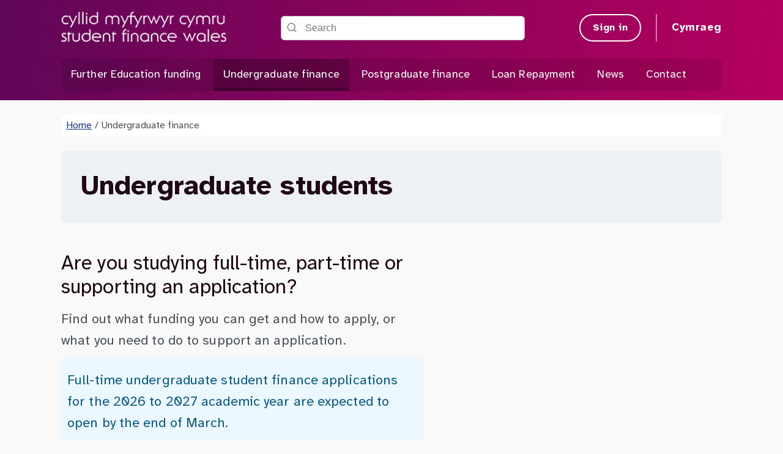

--- FILE ---
content_type: text/html; charset=utf-8
request_url: https://www.studentfinancewales.co.uk/undergraduate-finance/
body_size: 5417
content:

<!DOCTYPE html>
<html lang="en-GB" prefix="og: http://ogp.me/ns#">

<head>
    <meta charset="utf-8">
    <meta http-equiv="X-UA-Compatible" content="IE=edge">
    <meta name="google-site-verification" content="TJMKmhg07VkI3mzG-P1KGr2Iu1t3RUA8spC8O2ZHWAk" />
    <meta name="viewport" content="width=device-width, height=device-height, initial-scale=1.0,minimum-scale=1.0">

    
    <title title="Undergraduate finance | Student Finance Wales">Undergraduate finance | Student Finance Wales</title>
    <meta name="description" content="">
    <meta name="keywords" content="Xy">

    <meta name="author" content="Student Finance Wales">
    

<link rel="canonical" href="https://www.studentfinancewales.co.uk/undergraduate-finance/" />

<meta property="og:type" content="website">
<meta property="og:title" content="Undergraduate finance | Student Finance Wales" />

<meta property="og:image" content="https://www.studentfinancewales.co.uk/assets/images/sfw-logo_black.png" />
<meta property="og:url" content="https://www.studentfinancewales.co.uk/undergraduate-finance/" />
<meta property="og:description" content="" />
<meta property="og:site_name" content="Student Finance Wales" />

<meta name="twitter:card" content="summary" />
<meta name="twitter:site" content="Student Finance Wales" />
<meta name="twitter:creator" content="Student Finance Wales" />



    <script async
            src="https://www.googletagmanager.com/gtag/js?id=G-L3YC2XDSCY"></script>
    <script>
        window.dataLayer = window.dataLayer || [];
        function gtag() { dataLayer.push(arguments); }
        gtag('js', new Date());
        gtag('config', 'G-L3YC2XDSCY');
    </script>
    
    <link rel="stylesheet" type="text/css" href="/assets/css/style_v3.min.css">

    


    
    <script src="/App_Plugins/UmbracoIconPicker/featherV1.min.js"></script>
    



    <link rel="icon" type="image/ico" href="/Assets/Images/favicon/favicon.ico">
    <link rel="apple-touch-icon" sizes="180x180" href="/Assets/Images/favicon/apple-touch-icon.png">
    <link rel="icon" type="image/png" sizes="32x32" href="/Assets/Images/favicon/favicon-32x32.png">
    <link rel="icon" type="image/png" sizes="16x16" href="/Assets/Images/favicon/favicon-16x16.png">
    <link rel="manifest" href="/Assets/Images/favicon/site.webmanifest">

</head>

<body>

    

<header class="head head--default" id="head" aria-hidden="false">
    <a class="skipLink" href="#main">Skip to main content</a>
    

    <nav class="container container--large nav" aria-label="main">
        <a class="nav__homeLink" href="/">
            <img class="nav__logo" alt="Student Finance Wales Logo" src="/media/0lmng5tm/sfw-logo_white-1.png">
        </a>
        <button type="button" id="navToggle" aria-expanded="false" aria-controls="navMenu"
                class="button nav__toggle color--white">
            <span class="srOnly">Menu</span>
            <i class="nav__icon nav__icon--open" aria-hidden="true" data-feather="menu"></i>
            <i class="nav__icon nav__icon--close" aria-hidden="true" data-feather="x"></i>
        </button>

        <div class="search search--default">
            <form action="/search/" method="get" class="search__form">
                <i class="search__icon" data-feather="search" aria-hidden="true"></i>
                <label for="topNavSiteSearch" class="srOnly">Search the site</label>
                <input type="text" class="search__input" id="topNavSiteSearch" name="siteSearch" placeholder="Search">
            </form>
        </div>
        <div id="navActions" class="nav__actions">
            <a class="button button--outline button--nav color--white" target="_blank"
               href="https://logon.slc.co.uk/cas/login?_locale=en_CY">Sign in</a>
            
<div class="languageToggle__pipe"></div>
<button class="languageToggle__link jura button color--white font--bold" tabindex="0" id="langPage" data-id="1198" lang="cy-GB">
    Cymraeg
</button>

        </div>

        <div id="navMenu" class="nav__main">
            <ul class="nav__list">
                        <li class="nav__item nav__item--main">
                            <a class="nav__link nav__link--main" href="/further-education-funding/">
                                Further Education funding
                            </a>
                        </li>
                        <li class="nav__item nav__item--main">
                            <a class="nav__link nav__link--main nav__link--active" href="/undergraduate-finance/">
                                Undergraduate finance
                            </a>
                        </li>
                        <li class="nav__item nav__item--main">
                            <a class="nav__link nav__link--main" href="/postgraduate-finance/">
                                Postgraduate finance
                            </a>
                        </li>
                        <li class="nav__item nav__item--main">
                            <a class="nav__link nav__link--main" href="/loan-repayment/">
                                Loan Repayment
                            </a>
                        </li>
                        <li class="nav__item nav__item--main">
                            <a class="nav__link nav__link--main" href="/news/">
                                News
                            </a>
                        </li>
                        <li class="nav__item nav__item--main">
                            <a class="nav__link nav__link--main" href="/contact/">
                                Contact
                            </a>
                        </li>
            </ul>
        </div>
        <div class="nav__background" role="button" aria-hidden="true"></div>
    </nav>
</header>

<main id="main" aria-hidden="false">
    <input type="hidden" id="lcid" value="2057">
    <input type="hidden" id="formPageId" value="1198">

    
<section class="section--small">
    <div class="container container--large">
                <nav aria-label="Breadcrumb" class="background--white breadcrumb">
            <ol class="breadcrumb__list">
                    <li class="breadcrumb__item">
                        <a href="/" class="button--tertiary">Home</a>
                        <span aria-hidden="true">/</span>
                    </li>
                <li class="breadcrumb__item">
                    <span aria-current="location">Undergraduate finance</span>
                </li>
            </ol>
        </nav>

    </div>
</section>

<section class="section--small">
    <div class="container container--large">
        <h1 class="skye heading color--heading heading--background">Undergraduate students</h1>
    </div>
</section>


<section class="section">
    <div class="container container--large">
        <div class="arran options__summary">
            <h2 class="heading mull color--heading">Are you studying full-time, part-time or supporting an application?</h2>
<p>Find out what funding you can get and how to apply, or what you need to do to support an application.</p>
<div class="text--cta">
<p>Full-time undergraduate student finance applications for the 2026 to 2027 academic year are expected to open by the end of March.</p>
</div>
        </div>
        <div class="options cardGroup">

                <div class="options__box card">
                    <div class="options__header background--gradient">
                        <h3 class="arran font--bold color--white options__title" id="optionHeading-0">Full-time</h3>
                    </div>
                    <div class="options__description"><p>For students who'll be studying full-time for a Degree, Higher National Diploma (HND) or Higher National Certificate (HNC).</p></div>
                        <div class="options__cta">
                            <a class="button button--primary quickLinks__button" href="/undergraduate-finance/full-time/">
                                Next
                                <i aria-hidden="true" data-feather="arrow-right" class="signIn__icon"></i>
                            </a>
                        </div>
                </div>
                <div class="options__box card">
                    <div class="options__header background--gradient">
                        <h3 class="arran font--bold color--white options__title" id="optionHeading-1">Part-time</h3>
                    </div>
                    <div class="options__description"><p>For students who'll be studying part-time for a Degree, Higher National Diploma (HND) or Higher National Certificate (HNC).</p>
<p>This also includes armed forces distances learners studying full or part-time.</p></div>
                        <div class="options__cta">
                            <a class="button button--primary quickLinks__button" href="/undergraduate-finance/part-time/">
                                Next
                                <i aria-hidden="true" data-feather="arrow-right" class="signIn__icon"></i>
                            </a>
                        </div>
                </div>
                <div class="options__box card">
                    <div class="options__header background--gradient">
                        <h3 class="arran font--bold color--white options__title" id="optionHeading-2">I am the parent or partner of a student</h3>
                    </div>
                    <div class="options__description"><p>Get to know more about student finance as well as what to do if you've been asked to support a student’s application.</p></div>
                        <div class="options__cta">
                            <a class="button button--primary quickLinks__button" href="/undergraduate-finance/parents-and-partners/">
                                Next
                                <i aria-hidden="true" data-feather="arrow-right" class="signIn__icon"></i>
                            </a>
                        </div>
                </div>
        </div>
    </div>
</section>

</main>

<footer class="footer" aria-hidden="false">
    <div class="container footer__main">
        <div class="color--white footer__info footer__info--left">
                <img class="footer__image" src="/media/0lmng5tm/sfw-logo_white-1.png" alt="Student Finance Wales Logo" />

                <ul class="socialLinks">
                        <li>
                            <a class="socialLinks__link color--white" href="https://www.facebook.com/SFWales" aria-hidden="false" title="Like us on Facebook"
                               aria-label="Like us on Facebook" target="_blank">
                                <i class="socialLinks__icon" aria-hidden="true" data-feather="facebook"></i>
                            </a>
                        </li>
                        <li>
                            <a class="socialLinks__link color--white" href="https://x.com/SF_Wales" aria-hidden="false" title="Follow us on X"
                               aria-label="Follow us on X" target="_blank">
                                <i class="socialLinks__icon" aria-hidden="true" data-feather="twitter-x"></i>
                            </a>
                        </li>
                        <li>
                            <a class="socialLinks__link color--white" href="https://www.youtube.com/user/SFWFILM" aria-hidden="false" title="Subscribe on YouTube"
                               aria-label="Subscribe on YouTube" target="_blank">
                                <i class="socialLinks__icon" aria-hidden="true" data-feather="youtube"></i>
                            </a>
                        </li>
                </ul>
        </div>
            <ul class="footer__list">
                    <li class="footer__item">
                        <a class="footer__link color--white uist" href="/sitemap/">Sitemap</a>
                    </li>
                    <li class="footer__item">
                        <a class="footer__link color--white uist" href="/accessibility/">Accessibility</a>
                    </li>
                    <li class="footer__item">
                        <a class="footer__link color--white uist" href="/search/">Search</a>
                    </li>
                    <li class="footer__item">
                        <a class="footer__link color--white uist" href="/practitioners/">Practitioners</a>
                    </li>
                    <li class="footer__item">
                        <a class="footer__link color--white uist" href="/terms-of-use/">Terms of use</a>
                    </li>
                    <li class="footer__item">
                        <a class="footer__link color--white uist" href="/complaints-and-appeals/">Complaints and appeals</a>
                    </li>
                    <li class="footer__item">
                        <a class="footer__link color--white uist" href="/terms-and-conditions/">Terms and conditions</a>
                    </li>
                    <li class="footer__item">
                        <a class="footer__link color--white uist" href="/e-privacy/">E-Privacy</a>
                    </li>
                    <li class="footer__item">
                        <a class="footer__link color--white uist" href="https://gov.wales/student-finance-wales-service-standards-compliance-notice-html">Welsh Language Compliance</a>
                    </li>
            </ul>
        <div class="color--white footer__info footer__info--right">
                <img class="footer__image" src="/media/yolhqqpr/wales_government_funded.svg" alt="Arennir gan Lywodraeth Cymru" />
        </div>
    </div>
</footer>
<script>
    feather.replace();
</script>





    
    <script src="/assets/js/jquery.min.js"></script>
    <script src="/assets/js/jquery-ui.min.js"></script>
    <script src="/assets/js/jquery.validate.min.js"></script>
    <script src="/assets/js/jquery.validate.unobtrusive.min.js"></script>
    <script src="/assets/js/jquery.unobtrusive-ajax.min.js" )'></script>
    <script src="/assets/js/main_v1.min.js"></script>


    




    

    <div id="cookieControlTitle" class="hidden">
        This site uses cookies to store information on your computer.
    </div>
    <div id="cookieControlIntro" class="hidden">
        Some of these cookies are essential, while others help us to improve your experience by providing insights into how the site is being used.
    </div>
    <div id="cookieControlOn" class="hidden">
        On
    </div>
    <div id="cookieControlOff" class="hidden">
        Off
    </div>
    <div id="cookieControlNecessaryTitle" class="hidden">
        Necessary Cookies
    </div>
    <div id="cookieControlNecessaryDescription" class="hidden">
        Necessary cookies enable core functionality such as page navigation and access to secure areas. The website cannot function properly without these cookies, and can only be disabled by changing your browser preferences.
    </div>
    <div id="cookieControlAcceptButton" class="hidden">
        I Accept
    </div>
    <div id="cookieControlDoNotAcceptButton" class="hidden">
        I Do Not Accept
    </div>

    <script src="https://cc.cdn.civiccomputing.com/9/cookieControl-9.x.min.js" type="text/javascript"></script>
    <script>
        var config = {
            apiKey: '263fb4dc241ecdd9b48a569e79c11af13a70091f', //- live
            //apiKey: '592b99ebdf88c091dad9b556b6d8de236ac97687',  //- localhost
            product: 'PRO_MULTISITE',
            position: "LEFT",
            layout: "slideout",
            necessaryCookies: ['ASP.NET_SessionId', 'XSRF-TOKEN', 'XSRF-V', '__RequestVerificationToken', 'UMB*'],
            optionalCookies: [
                {
                    name: 'analytics',
                    label: 'Analytical Cookies',
                    description: 'Analytical cookies help us to improve our website by collecting and reporting information on its usage.',
                    cookies: ['_ga', '_gid', '_gat', '__utma', '__utmt', '__utmb', '__utmc', '__utmz', '__utmv'],
                    recommendedState: true,
                    onAccept: function () {
                        // Add Google Analytics via GTM
                        // assumes the associated event has been created within GTM
                        // and that event in turn loads analytics
                        dataLayer.push({
                            'event': 'analytics_consent_given'
                        });
                        // End Google Analytics
                    }
                }
            ],
            branding: {
                backgroundColor: '#1b3b80',
                toggleColor: '#fff',
                removeAbout: true,
                buttonIconWidth: '9vw',
                buttonIconHeight: '9vh'
            },
            text: {
                title: document.getElementById("cookieControlTitle").innerText,
                intro: document.getElementById("cookieControlIntro").innerText,
                on: document.getElementById("cookieControlOn").innerText,
                off: document.getElementById("cookieControlOff").innerText,
                necessaryTitle: document.getElementById("cookieControlNecessaryTitle").innerText,
                necessaryDescription: document.getElementById("cookieControlNecessaryDescription").innerText,
                acceptSettings: document.getElementById("cookieControlAcceptButton").innerText,
                rejectSettings: document.getElementById("cookieControlDoNotAcceptButton").innerText,
            },
            onLoad: function () {

                let cccButton = document.getElementById("ccc-icon");
                let cookieContentPanel = document.getElementById("ccc-content");
                // Elements aria-hidden will be applied to based on cookie control state
                let elements = document.querySelectorAll("main, footer, header, div.grecaptcha-badge");

                let recaptchaBadge = document.querySelector

                // Checking if cookie panel exists on pageload and set aria-hidden appropriately
                if (cookieContentPanel) {
                    let cookieCloseButtons = cookieContentPanel.querySelectorAll("button");
                    // Handle cookie action button
                    elements.forEach(function (element) {
                        if (element.getAttribute("aria-hidden") === "true") {
                            element.setAttribute("aria-hidden", "false");
                        }
                        else {
                            element.setAttribute("aria-hidden", "true");
                        }
                    });

                    // Handle main cookie button
                    for (let i = 0; i < cookieCloseButtons.length; i++) {
                        cookieCloseButtons[i].addEventListener("click", function () {
                            elements.forEach(function (element) {
                                if (element.getAttribute("aria-hidden") === "true") {
                                    element.setAttribute("aria-hidden", "false");
                                }
                                else {
                                    element.setAttribute("aria-hidden", "true");
                                }
                            });
                        });
                    }
                }

                // Make main, header & footer non-focusable when cookie panel is open
                cccButton.addEventListener("click", function () {
                    cookieContentPanel = document.getElementById("ccc-content");
                    elements.forEach(function (element) {
                        if (element.getAttribute("aria-hidden") === "true") {
                        element.setAttribute("aria-hidden", "false");
                    }
                    else {
                        element.setAttribute("aria-hidden", "true");
                    }
                    });

                    // Handle main cookie button
                    if (cookieContentPanel) {
                        let cookieCloseButtons = cookieContentPanel.querySelectorAll("button");
                        for (let i = 0; i < cookieCloseButtons.length; i++) {
                            cookieCloseButtons[i].addEventListener("click", function () {
                                elements.forEach(function (element) {

                                    if (element.getAttribute("aria-hidden") === "true") {
                                        element.setAttribute("aria-hidden", "false");
                                    }
                                    else {
                                        element.setAttribute("aria-hidden", "true");
                                    }
                                });
                            });
                        }
                    }
                });
            }
        };
        CookieControl.load(config);
    </script>
</body>
</html>


--- FILE ---
content_type: text/css
request_url: https://www.studentfinancewales.co.uk/assets/css/style_v3.min.css
body_size: 12872
content:
@font-face{font-family:"Atkinson Hyperlegible";src:url("../Fonts/WOFF2/Atkinson-Hyperlegible-Regular-102a.woff2") format("woff2"),url("../Fonts/WOFF/Atkinson-Hyperlegible-Regular-102.woff") format("woff"),url("../Fonts/TTF/Atkinson-Hyperlegible-Regular-102.ttf") format("truetype"),url("../Fonts/EOT/Atkinson-Hyperlegible-Regular-102.eot?#iefix") format("embedded-opentype"),url("../Fonts/SVG/Atkinson-Hyperlegible-Regular-102.svg") format("svg");font-weight:normal;font-style:normal;font-display:block}@font-face{font-family:"Atkinson Hyperlegible";src:url("../Fonts/WOFF2/Atkinson-Hyperlegible-Bold-102a.woff2") format("woff2"),url("../Fonts/WOFF/Atkinson-Hyperlegible-Bold-102.woff") format("woff"),url("../Fonts/TTF/Atkinson-Hyperlegible-Bold-102.ttf") format("truetype"),url("../Fonts/EOT/Atkinson-Hyperlegible-Bold-102.eot?#iefix") format("embedded-opentype"),url("../Fonts/SVG/Atkinson-Hyperlegible-Bold-102.svg") format("svg");font-weight:bold;font-style:normal;font-display:block}*,*::before,*::after{box-sizing:border-box}html{font-size:62.5%;line-height:1.15;-webkit-text-size-adjust:100%;-ms-text-size-adjust:100%;-ms-overflow-style:scrollbar;-webkit-tap-highlight-color:transparent;height:100%}@media(prefers-reduced-motion:no-preference){html{scroll-behavior:smooth}}body{font-weight:normal;font-size:16px;line-height:1.2;letter-spacing:.1px;background-color:#f9f9f9;-webkit-overflow-scrolling:touch;overflow-x:hidden;height:auto;margin:0;text-align:left;font-family:Atkinson Hyperlegible,Arial,serif;color:#4b545b;display:flex;flex-direction:column;min-height:100%}main{flex:1 0 auto}main:focus{outline:0}hr{display:block;height:1px;border:0;border-top:1px solid #e0e0e0;margin:1em 0;padding:0}.hr__primary{border-top:2px solid #1b3b80;background-color:#1b3b80}p{margin-block-start:1rem;margin-block-end:1rem;font-family:Atkinson Hyperlegible,Arial,serif;font-style:normal;line-height:1.6}audio,canvas,iframe,img,svg,video{vertical-align:middle}textarea{resize:vertical}img[src$=".svg"]{width:100%}table{border-collapse:collapse;table-layout:fixed}table,td,th{border:1px solid #d2dae4}thead{font-weight:bold;background-color:#f9f9f9}td,th{padding:1rem}.heading{margin:0 0 1.5rem 0;position:relative}.heading--accent{margin-top:1.5rem;position:relative}.heading--accent:before{content:"";position:absolute;left:0;background-size:contain;background-repeat:no-repeat;background-image:url("../images/triangles.png");width:5rem;height:100%;top:-2rem}@media(min-width:768px){.heading--accent:before{width:9rem;height:100%;top:-3rem}}.heading--background{background-color:#edf0f5;border-radius:.9rem;margin:0;padding:2.4rem}@media(min-width:768px){.heading--background{padding:3.2rem}}.background--accent{background-image:url("../Images/triangles_background.png");background-repeat:no-repeat;background-size:100% auto;background-position:center bottom}@media(min-width:1600px){.background--accent{background-size:auto 75%}}a{text-decoration:none;color:#1b3b80}.button,.btn{border:0;font-family:Atkinson Hyperlegible,Arial,serif;font-size:1.6rem;padding:.8rem 2rem;cursor:pointer;transition:background-color .2s ease,box-shadow .2s ease;background-image:none;border-radius:10rem;letter-spacing:.5px}.button:hover,.btn:hover{text-decoration:none}.button:focus,.btn:focus{outline:0}.button.button--nav,.btn.button--nav{line-height:1.6;width:auto;margin-top:0;order:-1}@media(min-width:1200px){.button.button--nav,.btn.button--nav{order:inherit}}.button--primary,.btn.primary{background-color:#1b3b80;transition:background-color .2s ease;font-weight:normal;color:#fff}.button--primary:visited,.btn.primary:visited{color:#fff}.button--primary:hover,.btn.primary:hover{background-color:#2653b5}.button--primary:focus,.btn.primary:focus{background-color:#0a1b3f;box-shadow:0 0 0 2px #0a1b3f;outline:2px solid;outline-color:#000;outline-offset:4px}.button--outline{background-color:transparent;color:currentColor;border:2px solid;border-color:currentColor;transition:border-color .2s ease,color .2s ease,background-color .2s ease;font-weight:bold}.button--outline:visited{color:currentColor}.button--outline:hover:not(.color--white){color:#2653b5;border-color:#2653b5}.button--outline:focus{color:#fff;border-color:#0a1b3f;background-color:#0a1b3f;outline:2px solid;outline-color:#fff;outline-offset:4px}.button--outline.color--white:visited{color:#fff}.button--outline.color--white:hover{text-decoration:underline}.button--tertiary{background-color:transparent;color:#1b3b80;text-decoration:underline;transition:color .2s ease;font-weight:normal}.button--tertiary:visited{color:#1b3b80}.button--tertiary:hover{color:#2653b5;text-decoration:underline}.button--tertiary:focus{outline:2px solid;outline-color:#000;outline-offset:4px}.button--tertiary:not(.button):focus{outline-offset:3px}.button--white{background-color:#fff;color:#1b3b80;transition:background-color .2s ease,color .2s ease;font-weight:bold}.button--white:visited{color:#1b3b80}.button--white:hover{background-color:#2653b5;color:#fff}.button--white:focus{background-color:#0a1b3f;color:#fff;outline:2px solid;outline-color:#fff;outline-offset:4px}.icon--left{opacity:.6;margin:0 .75rem 0 0;width:1.8rem;height:1.8rem}.background--gradient{background-image:linear-gradient(278.12deg,#b5005e .02%,#600657 100.02%)}.background--default{background-color:#f9f9f9}.background--white{background-color:#fff}.background--cta{background-color:#ecf8ff}.color--primary{color:#1b3b80}.color--primary:visited:not(:focus){color:#1b3b80}.color--secondary{color:#b5005e}.color--secondary:visited{color:#b5005e}.color--heading{color:#1f0914}.color--heading:visited{color:#1f0914}.color--white{color:#fff}.color--white:visited{color:#fff}.color--body{color:#4b545b}.color--body:visited{color:#4b545b}.color--cta{color:#0c5b87}.color--cta:visited{color:#0c5b87}.font--bold{font-weight:bold}.font--normal{font-weight:normal}.section{padding-top:3rem;padding-bottom:3rem}@media(min-width:768px){.section{padding-top:5rem;padding-bottom:5rem}}.section.section--backgroundAccent{padding-bottom:0}.section.section--latestNews{padding-top:0}.section--small{padding-top:1.6rem;padding-bottom:1.6rem}@media(min-width:768px){.section--small{padding-top:2.4rem;padding-bottom:2.4rem}}.section--small+.section--small{padding-top:0}.section--small+.section{padding-top:1rem}@media(min-width:768px){.section--small+.section{padding-top:2.4rem}}.section--campaign+.umb-grid{padding-bottom:0}.container{width:100%;padding-left:2.4rem;padding-right:2.4rem;margin-right:auto;margin-left:auto}@media(min-width:768px){.container{padding-left:3rem;padding-right:3rem}}@media(min-width:992px){.container{max-width:960px}}@media(min-width:1200px){.container{max-width:1140px}}@media(min-width:1600px){.container{max-width:1260px}}@media(min-width:1400px){.container.container--large{max-width:1340px}}@media(min-width:1600px){.container.container--large{max-width:1500px}}.pageHeading{margin:0 0 2.4rem 0}.skipLink{background:#eadfe5;color:#1b3b80;font-weight:700;left:25%;padding:.5rem;position:absolute;transform:translateY(-100%);transition:transform .3s;z-index:2}@media(min-width:768px){.skipLink{left:50%}}.skipLink:focus{transform:translateY(0%);outline-color:#1b3b80}.srOnly{position:absolute;width:1px;height:1px;padding:0;margin:-1px;overflow:hidden;clip:rect(0,0,0,0);white-space:nowrap;border:0}.margin--0{margin:0}.searchPage,.guidePage{background-color:#fff;margin-top:1.6rem}@media(min-width:768px){.searchPage,.guidePage{margin-top:0;background-color:transparent}}.guidePage{padding-top:2.4rem}@media(min-width:768px){.guidePage{padding-top:0}}.printSection .container{padding:0;margin-left:0}.printSection iframe{display:none}.printSection .umb-grid .container{margin-left:0;margin-right:0}.printSection .umb-grid .background--gradient{display:none}.printSection .umb-grid .column,.printSection .umb-grid .row{padding-top:0;padding-bottom:0}.printSection .relatedForms{display:none}@media print{.printSection div{display:block;overflow:auto;position:static}.printSection .pagebreak{page-break-before:always}.printSection a,.printSection a:visited{text-decoration:underline}.printSection a[href]:after{content:" (" attr(href) ")"}}.search__list,.guide__content{padding:0 0 2.4rem 0}@media(min-width:768px){.search__list,.guide__content{border-radius:.6rem;box-shadow:0 10px 20px rgba(0,0,0,.04),0 2px 6px rgba(0,0,0,.04),0 0 1px rgba(0,0,0,.04);padding:7.2rem}}.search__link{font-weight:bold;text-decoration:none;position:relative}.search__link:before{content:"";position:absolute;width:100%;height:2px;background-color:currentColor;bottom:7px;left:0}.search__link:hover{text-decoration:none}.scrollTop__button{border-radius:50%;padding:1rem;position:fixed;right:2rem;bottom:2rem;opacity:0;pointer-events:none;transition:opacity .2s ease;cursor:pointer;box-shadow:0 3px 1px -2px rgba(0,0,0,.2),0 2px 2px 0 rgba(0,0,0,.14),0 1px 5px 0 rgba(0,0,0,.12);border:0;font-size:0;text-decoration:none}.scrollTop__button:focus{outline:0}@media(min-width:768px){.scrollTop__button{bottom:6rem}}@media(min-width:1200px){.scrollTop__button{right:3rem}}.scrollTop__button.showBackToTopButton{opacity:1;pointer-events:all;transition:opacity .2s ease;z-index:1}.guideModal{background-color:rgba(0,0,0,.45);width:100%;height:100vh;display:none;justify-content:center;position:fixed;top:0;left:0;overflow:hidden;z-index:999}.guideModalContent{margin:3rem;background-color:#f9f9f9;width:75%;height:500px;overflow-y:scroll;overflow-x:hidden}.guideModalButtons{background-color:#e5e5e5;top:0;display:flex;position:sticky;justify-content:space-between;align-items:center;z-index:9999}.guideModalPrint{margin:1rem}.guideModalClose{margin:1rem}.notFound{width:100%;display:flex;justify-content:center;align-content:center}.notFound__card{width:100%;padding:3rem;height:auto;margin:2rem;box-shadow:0 10px 20px rgba(0,0,0,.04),0 2px 6px rgba(0,0,0,.04),0 0 1px rgba(0,0,0,.04);text-align:center;background-color:#fff}@media(min-width:768px){.notFound__card{padding:7.2rem;width:50%}}.notFound__heading{margin:0 0 4rem 0;font-size:9.2rem}.notFound__backBtn{margin:4rem}svg[class*=feather-custom]{stroke-width:0;fill:currentColor}.callToAction{padding:2.4rem;border-radius:.6rem}.borderBox{box-shadow:inset 0 4px 0 0 #b5005e;padding:2.4rem;border:1px solid #b9c5ce}.text--cta{color:#0c5b87;background-color:#ecf8ff;padding:1rem}.printButtonContainer{margin:2rem 0}.hidden{display:none}.ccc-link:focus,.ccc-icon--left:focus{outline-color:#dede12;outline-offset:4px}#ccc .checkbox-toggle.checkbox-toggle--slider:focus-within{outline-color:#dede12;outline-offset:4px}#ccc .ccc-icon--right.ccc-icon--dark{background:transparent;border:0;cursor:pointer;padding:0;z-index:20;width:14vh;height:13.75vh;position:fixed}@media(min-width:576px){#ccc .ccc-icon--right.ccc-icon--dark{width:11vh;height:11vh}}#ccc .ccc-icon--left.ccc-icon--dark{background:transparent;border:0;cursor:pointer;padding:0;z-index:20;width:14vh;height:13.75vh;position:fixed}@media(min-width:576px){#ccc .ccc-icon--left.ccc-icon--dark{width:11vh;height:11vh}}.lewis{font-family:Atkinson Hyperlegible,Arial,serif;font-style:normal;font-size:3.7rem}.lewis:not(.font--normal){font-weight:bold}@media(min-width:768px){.lewis{font-size:4.5rem}}@media(min-width:1200px){.lewis{font-size:5.2rem}}.skye{font-family:Atkinson Hyperlegible,Arial,serif;font-style:normal;font-size:3.2rem}.skye:not(.font--normal){font-weight:bold}@media(min-width:768px){.skye{font-size:4rem}}@media(min-width:1200px){.skye{font-size:4.5rem}}.shetland{font-family:Atkinson Hyperlegible,Arial,serif;font-style:normal;font-size:2.9rem}.shetland:not(.font--bold){font-weight:normal}@media(min-width:768px){.shetland{font-size:3.2rem}}@media(min-width:1200px){.shetland{font-size:3.9rem}}.mull{font-family:Atkinson Hyperlegible,Arial,serif;font-style:normal;font-size:2.6rem}.mull:not(.font--bold){font-weight:normal}@media(min-width:768px){.mull{font-size:2.9rem}}@media(min-width:1200px){.mull{font-size:3.3rem}}.islay{font-family:Atkinson Hyperlegible,Arial,serif;font-style:normal;font-size:2.3rem}.islay:not(.font--bold){font-weight:normal}@media(min-width:768px){.islay{font-size:2.5rem}}@media(min-width:1200px){.islay{font-size:2.8rem}}.orkney{font-family:Atkinson Hyperlegible,Arial,serif;font-style:normal;font-size:2rem}.orkney:not(.font--normal){font-weight:bold}@media(min-width:768px){.orkney{font-size:2.2rem}}@media(min-width:1200px){.orkney{font-size:2.5rem}}.arran{font-family:Atkinson Hyperlegible,Arial,serif;font-style:normal;font-size:1.8rem}.arran:not(.font--bold){font-weight:normal}@media(min-width:768px){.arran{font-size:1.9rem}}@media(min-width:1200px){.arran{font-size:2.2rem}}.jura{font-family:Atkinson Hyperlegible,Arial,serif;font-style:normal;font-size:1.6rem}.jura:not(.font--bold){font-weight:normal}@media(min-width:768px){.jura{font-size:1.6rem}}@media(min-width:1200px){.jura{font-size:1.8rem}}.uist{font-family:Atkinson Hyperlegible,Arial,serif;font-style:normal;font-size:1.4rem}.uist:not(.font--bold){font-weight:normal}@media(min-width:768px){.uist{font-size:1.4rem}}@media(min-width:1200px){.uist{font-size:1.6rem}}.bute{font-family:Atkinson Hyperlegible,Arial,serif;font-style:normal;font-size:1.2rem}.bute:not(.font--bold){font-weight:normal}@media(min-width:768px){.bute{font-size:1.3rem}}@media(min-width:1200px){.bute{font-size:1.3rem}}.cumbrae{font-family:Atkinson Hyperlegible,Arial,serif;font-style:normal;text-transform:uppercase;font-size:1.1rem;letter-spacing:1px}.cumbrae:not(.font--bold){font-weight:normal}@media(min-width:768px){.cumbrae{font-size:1.2rem}}@media(min-width:1200px){.cumbrae{font-size:1.2rem}}.footer{background-color:#03112f;padding-top:5rem;padding-bottom:5rem}.footer__main{display:flex;align-items:center;flex-flow:row wrap;text-align:center}@media(min-width:768px){.footer__main{text-align:left;justify-content:space-between;align-items:flex-start}}.footer__list{list-style-type:none;margin:1.6rem 0;padding:0;width:100%;text-align:left;font-size:1.4rem}@media(min-width:768px){.footer__list{margin:0;width:auto;columns:2 auto;font-size:1.6rem}}.footer__item{display:block}.footer__link{padding:.5rem 0 .5rem 0;display:block;margin:.75rem 0;text-align:left}@media(min-width:768px){.footer__link{display:inline-block;margin:0}}.footer__link:hover{text-decoration:underline}.footer__link:focus{outline:0;border-radius:6px;box-shadow:0 0 0 2px #fff}@media(min-width:768px){.footer__info,.footer__list{width:33.33%;flex-basis:33.33%}}@media(min-width:768px){.footer__info--right{text-align:right;padding-left:3rem}}@media(min-width:768px){.footer__info--left{padding-right:3rem}}.footer__image{max-width:100%}@media(min-width:768px){.footer__image{max-width:70%}}.head{background-image:none;background-color:transparent}.head--default{background-image:linear-gradient(278.12deg,#b5005e .02%,#600657 100.02%)}.head--hero{background-image:linear-gradient(278.12deg,#b5005e .02%,#600657 100.02%);top:0;left:0;width:100%;z-index:1}.navIsActive{min-height:auto;background-image:linear-gradient(278.12deg,#b5005e .02%,#600657 100.02%)}.navIsActive .nav__toggle,.navIsActive .button--nav{color:#fff}.navIsActive .nav__icon--close{display:block}.navIsActive .nav__icon--open{display:none}@media(min-width:768px){.navIsActive .nav__background{pointer-events:auto}}.nav{display:flex;flex-flow:row wrap;justify-content:space-between;align-items:center;padding-top:1.5rem;padding-bottom:1.5rem}.nav__main{justify-content:space-between;align-items:center;flex-grow:1;flex-flow:row wrap;padding-top:.9rem;z-index:1;width:100%;display:none}@media(min-width:768px){.nav__main{padding-top:2rem;display:flex}}.nav__main.nav--active{display:flex}.nav__list{list-style-type:none;margin:0;padding:0;width:100%}@media(min-width:768px){.nav__list{background-color:rgba(0,0,0,.1);border-radius:.6rem}}@media(min-width:1200px){.nav__list{flex-grow:1}}.nav__list--sub{padding:0 .5rem 0 1.5rem;width:100%;min-width:22rem;border-radius:0;margin-top:1rem;margin-bottom:1rem;margin-left:.8rem;display:none;position:relative;z-index:1}@media(min-width:768px){.nav__list--sub{margin-top:0;padding:0;margin-bottom:0;margin-left:0;box-shadow:0 10px 20px rgba(0,0,0,.04),0 2px 6px rgba(0,0,0,.04),0 0 1px rgba(0,0,0,.04);position:absolute;background-color:#fff}}.nav__list--sub:before{content:"";width:1px;height:calc(100% - 2rem);position:absolute;left:0;background-color:rgba(255,255,255,.4);top:1rem}@media(min-width:768px){.nav__list--sub:before{content:none}}.nav__item{display:block;margin-bottom:1.5rem;position:relative}@media(min-width:768px){.nav__item{margin-bottom:.5rem}}@media(min-width:768px){.nav__item--main{display:inline-block;margin-bottom:0}}@media(min-width:768px){.nav__item--sub{margin-right:0;box-shadow:0 2px 1px -1px #e5e5e5;margin-bottom:.1rem}}.nav__item--sub:last-child{box-shadow:none}.nav__link{font-size:1.6rem;padding:.8rem;background-color:transparent;border:0;cursor:pointer;width:100%;text-align:left;display:flex;align-items:center;justify-content:space-between}@media(min-width:768px){.nav__link{display:inline-block}}@media(min-width:992px){.nav__link{font-size:1.8rem}}.nav__link:hover{text-decoration:underline}.nav__link:focus{outline:0;text-decoration:underline;box-shadow:0 -5px 0 0 rgba(0,0,0,.25) inset;background:rgba(0,0,0,.2)}.nav__link--main{color:#fff}@media(min-width:768px){.nav__link--main{padding:1.6rem}}.nav__link--main.nav__link--active{box-shadow:0 -5px 0 0 rgba(0,0,0,.25) inset;background:rgba(0,0,0,.2)}.nav__link--sub{font-weight:normal;color:#fff}.nav__link--sub:visited{color:#fff}@media(min-width:768px){.nav__link--sub{padding:1.8rem 1.5rem;color:#1f0914;transition:background-color .2s ease}.nav__link--sub:visited{color:#1f0914}.nav__link--sub.nav__link--active,.nav__link--sub:hover{background-color:#f6f6f6}}.nav__chevron{width:1.8rem;height:1.8rem;stroke-width:3px;transition:transform .2s ease}.nav__homeLink{margin-right:1rem;transition:box-shadow .2s ease}.nav__homeLink:focus{outline:0;box-shadow:0 0 0 2px #b6bbc5;border-radius:6px}.nav__logo{max-height:4rem}@media(min-width:768px){.nav__logo{max-height:4.5rem}}@media(min-width:992px){.nav__logo{max-height:6.1rem}}.nav__actions{display:none;justify-content:center;flex-flow:row nowrap;order:0;width:100%}.nav__actions.nav--active{display:flex}@media(min-width:768px){.nav__actions{display:flex;justify-self:flex-start;width:auto;margin:0 0 0 auto}}@media(min-width:992px){.nav__actions{margin:0}}.search{display:inline-flex;align-items:center;border-radius:.6rem;background-color:#fff;width:100%;margin-top:1.5rem;margin-bottom:1.5rem}@media(min-width:768px){.search{width:auto;margin-right:1rem;margin-top:0;margin-bottom:0;flex-grow:.5}}@media(min-width:1200px){.search{order:inherit}}.search__form{width:100%}.search__icon{margin-left:.5rem;margin-bottom:.3rem;padding:.3rem;color:#000;opacity:.5;stroke:#000;stroke-width:2px}.search__input{border:0;padding:1rem .8rem 1rem .5rem;font-size:1.6rem;line-height:1;color:#2d3748;border-radius:.6rem;transition:box-shadow .2s ease;width:calc(100% - 3.4rem)}.search__input:focus{outline:0;box-shadow:inset 0 0 0 2px #000}.search--default{border:1px solid #bdbdbd}.search__result{border-bottom:1px solid #e5e5e5}.search__result strong{color:#2653b5}.pagination{display:flex;justify-content:center}.pagination__list{display:flex;flex-flow:row wrap;list-style-type:none;padding:1rem .8rem 1rem .5rem;background-color:#fff;border-radius:.9rem;box-shadow:0 10px 20px rgba(0,0,0,.04),0 2px 6px rgba(0,0,0,.04),0 0 1px rgba(0,0,0,.04)}@media(min-width:768px){.pagination__list{flex-flow:row nowrap}}.pagination__link{color:#1b3b80;padding:.5rem 1.25rem;transition:color .2s ease}.pagination__link:hover{color:#2653b5}.pagination__link:focus{color:#0a1b3f}.pagination--active{color:#b5005e}.pagination--active:hover{color:#2653b5}.pagination--active:focus{color:#0a1b3f}.nav__icon--close{display:none}.nav__toggle{background-color:transparent;margin-right:-1.4rem;border-radius:.6rem;padding:.8rem 1.2rem;display:block}@media(min-width:768px){.nav__toggle{display:none}}.nav__toggle:focus{outline:0;box-shadow:inset 0 0 0 2px #fff}.nav__dropdown--active+.nav__list--sub{display:block}.nav__dropdown--active>.nav__chevron{transform:rotate(180deg)}@media(min-width:768px){.nav__dropdown--active>.nav__chevron{transform:none}}@media(min-width:768px){.navDropdownIsActive .nav__homeLink,.navDropdownIsActive .search,.navDropdownIsActive .nav__actions,.navDropdownIsActive .nav__main{z-index:2}}@media(min-width:768px){.navDropdownIsActive .nav__background{z-index:1;pointer-events:auto}}.nav__background{position:fixed;top:0;left:0;bottom:0;width:100%;z-index:0;opacity:0;pointer-events:none;transition:opacity 200ms ease-in-out 0s}.breadcrumb{padding:.8rem;border-radius:.6rem}.breadcrumb__list{margin:0;padding-left:0;list-style:none}.breadcrumb__item{display:inline}.pageToPageControls{width:100%;display:flex;justify-content:space-between;flex-flow:row wrap}@media(min-width:768px){.pageToPageControls{flex-flow:row nowrap}}.pageToPageControls__right{justify-content:flex-end}.pagetoPage__icon{opacity:.5;margin:0;width:1.8rem;height:1.8rem}.prevPageArea{display:flex;text-align:left;align-self:flex-start;margin-right:2rem;flex:0 1 100%}@media(min-width:768px){.prevPageArea{flex:0 1 25%}}.prevPageArea .pageToPage__prev_icon{margin-right:.5rem;height:100%}.prevPageArea .pageToPage__prev{display:flex;flex-direction:column}.nextPageArea{display:flex;text-align:right;align-self:flex-start;margin-left:2rem;justify-content:flex-end;flex:0 1 100%}@media(min-width:768px){.nextPageArea{flex:0 1 25%}}.nextPageArea .pageToPage__next_icon{margin-left:.5rem;height:100%}.nextPageArea .pageToPage__next{display:flex;flex-direction:column}.newsNav__date{margin-top:.6rem}.languageToggle__pipe{width:2px;background-color:rgba(255,255,255,.5);margin:0 2.4rem;display:block}.languageToggle__link{align-self:center;padding:.8rem 0;font-size:1.8rem;background-color:transparent;margin-top:0;text-align:left;transition:box-shadow .2s ease,padding .2s ease,color .2s ease,background-color .2s ease}.languageToggle__link:hover{text-decoration:underline}.languageToggle__link:focus{outline:0;color:#fff;background-color:#0a1b3f;box-shadow:0 0 0 8px #0a1b3f;padding:.4rem 0}.button--rte{display:inline-block}.row{display:flex;flex-flow:row wrap;padding:3rem 0}.column{position:relative;width:100%;padding:1.2rem 0}@media(min-width:768px){.column{padding:1.5rem}}@media(min-width:768px){.column:first-child{padding-left:0}}@media(min-width:768px){.column:last-child{padding-right:0}}@media(min-width:768px){.col-md-1{flex:0 0 8.333333%;max-width:8.333333%}.col-md-2{flex:0 0 16.666667%;max-width:16.666667%}.col-md-3{flex:0 0 25%;max-width:25%}.col-md-4{flex:0 0 33.333333%;max-width:33.333333%}.col-md-5{flex:0 0 41.666667%;max-width:41.666667%}.col-md-6{flex:0 0 50%;max-width:50%}.col-md-7{flex:0 0 58.333333%;max-width:58.333333%}.col-md-8{flex:0 0 66.666667%;max-width:66.666667%}.col-md-9{flex:0 0 75%;max-width:75%}.col-md-10{flex:0 0 83.333333%;max-width:83.333333%}.col-md-11{flex:0 0 91.666667%;max-width:91.666667%}.col-md-12{flex:0 0 100%;max-width:100%}}.padding--lg{padding:5rem}.padding--sm{padding:1.6rem}@media(min-width:768px){.padding--sm{padding:1.2rem}}.padding--lg_tb{padding:5rem 0}.padding--sm_tb{padding:1.6rem 0}@media(min-width:768px){.padding--sm_tb{padding:1.2rem 0}}.grid-boxShadow{box-shadow:0 10px 20px rgba(0,0,0,.04),0 2px 6px rgba(0,0,0,.04),0 0 1px rgba(0,0,0,.04)}.grid-borderRadius{border-radius:.9rem}.generalGrid .container{padding:0}.generalGrid .row{padding:0}.generalGrid .column{padding:0}.generalGrid img{max-width:100%;height:auto;transform:scale(1)}.campaignGrid .row,.campaignGrid .column{padding:0}.cardGroup{display:flex;flex-direction:row;flex-wrap:wrap;justify-content:space-evenly;width:100%;margin-top:1rem}@media(min-width:768px){.cardGroup{flex-wrap:nowrap;margin-top:3rem}}.card{display:flex;flex-wrap:wrap;border-radius:.9rem;width:100%;margin:1.2rem 0;background-color:#fff}.card:first-child{margin-left:0}.card:last-child{margin-right:0}@media(min-width:768px){.card{margin:1.5rem}}.card__heading{font-family:Atkinson Hyperlegible,Arial,serif;font-weight:bold;font-style:normal;color:#1f0914}.card__headingLink{color:#000;text-decoration:underline}.card__title{margin:0}.card__description{width:100%;margin-top:1rem;margin-bottom:1rem}@media(min-width:768px){.card__link{align-self:flex-end}}.card__content{width:100%}@media(min-width:768px){.container--sidebar{display:flex;align-items:flex-start;flex-flow:row nowrap}}.sidebar{width:100%;border:1px solid #e5e5e5;border-radius:.6rem;padding:.8rem 1.2rem;background-color:#fff;margin-bottom:3.2rem}@media(min-width:768px){.sidebar{width:25%;border:0;background-color:transparent;margin-bottom:0;top:2.4rem;padding:.8rem 2.4rem .8rem 1.2rem;position:sticky}}@media(min-width:1400px){.sidebar{width:20%}}@media(min-width:768px){.sidebar+.pageContent{max-width:75%}}@media(min-width:1400px){.sidebar+.pageContent{max-width:60%}}@media(min-width:768px){.sidebar--left{padding:0 4.6rem 2.4rem 0}}.sidebar__panel:focus{outline:0}.sidebar__panel--hidden{display:none}@media(min-width:768px){.sidebar__panel--hidden{display:block}}.sidebar__button{width:100%;display:flex;justify-content:space-between;align-items:center;background-color:transparent;border:0;padding:0;cursor:pointer;text-align:left}@media(min-width:768px){.sidebar__button{margin:0 0 2.4rem 0;pointer-events:none}}.sidebar__button:focus{outline:0;text-decoration:underline}.sidebar__chevron{transition:transform .2s ease}@media(min-width:768px){.sidebar__chevron{display:none}}.sidebar__button--expanded{margin:0 0 2.4rem 0}.sidebar__button--expanded .sidebar__chevron{transform:rotate(180deg)}.pageContent{padding-bottom:3rem;margin-bottom:4rem}@media(min-width:768px){.pageContent{flex-grow:1}}.sidebar__list{list-style-type:none;padding-left:1.6rem;display:none}.sidebar__list--general{list-style-type:none;padding-left:1.6rem}.sidebar__content:focus,.sidebar__content>li:focus,.sidebar__content--secondary:focus,.sidebar__content--secondary>li:focus{outline:0}@media(min-width:768px){.sidebar__content,.sidebar__content--secondary{margin-left:-1.2rem}}.sidebar__content{list-style-type:none;padding:0}.sidebar__content--secondary{list-style-type:decimal;padding:0}.sidebar__content--secondary ul{list-style-type:none;padding-left:2rem}.sidebar__content--secondary>li{display:block}.sidebar__item{padding:.8rem 1.2rem;display:block;margin:0;background-color:transparent;box-shadow:5px 0 0 0 transparent inset;transition:background-color .2s ease,box-shadow .2s ease,color .2s ease;color:#1b3b80}.sidebar__item:hover,.sidebar__item:focus,.sidebar__item--active{color:#1f0914;background-color:#e9eef8;box-shadow:5px 0 0 0 #1b3b80 inset}.sidebar__item:focus{outline-color:#000}.sidebar__item--secondary{color:#1f0914}.sidebar__item--secondary:hover,.sidebar__item--secondary.sidebar__item--active{color:#1b3b80}.sidebar__item--active+.sidebar__list,.sidebar__item--childActive+.sidebar__list{display:block}.sidebar__item--italic{font-style:italic}.sidebar__item--secondary{display:list-item;list-style-position:inside}.button--sidebar{display:inline-block}@media(max-width:767px){html:not(.js) .head--hero{position:relative;background-image:linear-gradient(278.12deg,#b5005e .02%,#600657 100.02%)}}html:not(.js) .nav__list:focus-within .nav__list--sub{display:block}html:not(.js) .nav__main{display:flex}html:not(.js) .sidebar__panel--hidden{display:block}html:not(.js) .jsAlert{display:block;opacity:0;animation:showWithDelay .5s linear 2s forwards}@keyframes showWithDelay{0%{opacity:0}100%{opacity:1}}.umbraco-forms-form{box-shadow:none}.umbraco-forms-form h2{margin:0}.umbraco-forms-form form .umbraco-forms-page input:not(.btn),.umbraco-forms-form form .umbraco-forms-page textarea{padding:1rem .8rem 1rem .5rem;font-size:1.6rem;line-height:1;color:#4b545b;border-radius:.6rem;transition:box-shadow .2s ease;border:1px solid #bdbdbd;font-family:Atkinson Hyperlegible,Arial,serif;width:100%}.umbraco-forms-form form .umbraco-forms-page textarea{max-width:100%!important}.umbraco-forms-form form input[type=submit]{margin-top:2.4rem;min-width:15rem}.umbraco-forms-form form select{padding:1rem .8rem 1rem .5rem;font-size:1.6rem;min-width:50%;border-radius:.6rem;color:#4b545b;font-family:Atkinson Hyperlegible,Arial,serif;width:100%;max-width:400px}.umbraco-forms-form form span.radiobuttonlist,.umbraco-forms-form form span.checkboxlist,.umbraco-forms-form form div.radiobuttonlist,.umbraco-forms-form form div.checkboxlist{display:flex;flex-flow:row wrap;align-items:center;justify-content:flex-start;margin-top:1.5rem;float:none;padding:0}.umbraco-forms-form form span.radiobuttonlist input,.umbraco-forms-form form span.checkboxlist input,.umbraco-forms-form form div.radiobuttonlist input,.umbraco-forms-form form div.checkboxlist input{width:2.4rem!important;height:2.4rem!important;min-width:2.4rem;margin:0 1.6rem 1.5rem 0}@media(min-width:768px){.umbraco-forms-form form span.radiobuttonlist input,.umbraco-forms-form form span.checkboxlist input,.umbraco-forms-form form div.radiobuttonlist input,.umbraco-forms-form form div.checkboxlist input{width:3rem!important;height:3rem!important;margin:0 1.6rem 1.5rem 0}}.umbraco-forms-form form span.radiobuttonlist label,.umbraco-forms-form form span.checkboxlist label,.umbraco-forms-form form div.radiobuttonlist label,.umbraco-forms-form form div.checkboxlist label{cursor:pointer;display:inline-block;line-height:1;width:calc(100% - 3rem - 1.6rem);margin-bottom:1.5rem;float:none;clear:none}.dataconsent .umbraco-forms-field-wrapper{display:flex;flex-flow:row wrap;align-items:center;justify-content:flex-start;margin-top:1.5rem;float:none;padding:0}.umbraco-forms-form .umbraco-forms-page .checkbox input[type=checkbox]{margin-top:1.5rem}.umbraco-forms-form .umbraco-forms-field-wrapper input[type=checkbox]{width:2.4rem!important;height:2.4rem!important;min-width:2.4rem;margin:0 1.6rem 1.5rem 0}@media(min-width:768px){.umbraco-forms-form .umbraco-forms-field-wrapper input[type=checkbox]{width:3rem!important;height:3rem!important;margin:0 1.6rem 1.5rem 0}}.umbraco-forms-form .umbraco-forms-field-wrapper label{cursor:pointer;display:inline-block;line-height:1;width:calc(100% - 3rem - 1.6rem);margin-bottom:1.5rem;float:none;clear:none}label.umbraco-forms-label{margin-top:2.4rem}.umbraco-forms-form .umbraco-forms-page .umbraco-forms-navigation{padding-top:0}.umbraco-forms-form .umbraco-forms-page fieldset{margin-bottom:0}.grecaptcha-badge{visibility:hidden}.umbraco-forms-form .field-validation-error{font-size:.8em;display:inline-block;padding-left:0;width:100%}.umbraco-forms-tooltip.help-block{font-size:1.6rem}.wcagResultIndexIncomplete{color:#ffb832}.wcagResultIndexError{color:#e61919}.hero{background-image:linear-gradient(278.12deg,#b5005e .02%,#600657 100.02%)}.hero__container{display:flex;flex-flow:row wrap;align-items:center;position:relative}.hero__container:after{content:"";min-height:inherit;font-size:0}.hero__container.hero__container--small{align-items:flex-end}.hero__content{padding-top:3rem;padding-bottom:5rem;max-width:100%}.hero__heading{margin:0 0 1.5rem 0}.hero__cta{display:flex;flex-flow:column wrap;align-items:flex-start;margin-top:3rem}@media(min-width:768px){.hero__cta{flex-flow:row nowrap;align-items:center}}.signIn{margin-bottom:1.5rem;display:flex;align-items:center;justify-content:center;flex-flow:row nowrap}@media(min-width:768px){.signIn{margin-right:1.5rem;margin-bottom:0}}.signIn__icon{opacity:.6;margin:0 0 0 .75rem;width:1.8rem;height:1.8rem}.hero__link{text-align:center}@media(min-width:768px){.hero__link{min-width:15rem}}.quickLinks__item{flex-direction:column;justify-content:space-between;box-shadow:0 10px 20px rgba(0,0,0,.04),0 2px 6px rgba(0,0,0,.04),0 0 1px rgba(0,0,0,.04),inset 0 5px 0 rgba(181,0,94,.4);padding:2.4rem}.quickLinks__icon{align-self:flex-start;width:32px;height:32px;margin-top:1.2rem;opacity:.4}@media(min-width:768px){.quickLinks__icon{margin-top:2.4rem}}.quickLinks__heading{margin:2.4rem 0 0 0}.quickLinks__description{margin:.8rem 0 0 0}.quickLinks__cta{margin:2.4rem 0 0 0}.quickLinks__button{margin-bottom:.75rem;display:inline-flex;align-items:center;justify-content:space-between}.dontMiss__item{box-shadow:0 10px 20px rgba(0,0,0,.04),0 2px 6px rgba(0,0,0,.04),0 0 1px rgba(0,0,0,.04)}.dontMiss__item:not(.dontMiss__item--single){flex-direction:column}@media(min-width:768px){.dontMiss__item--single{align-items:center}}@media(min-width:768px){.dontMiss__item--single .dontMiss__img{align-self:stretch;flex-grow:unset;width:50%;max-height:100%}}@media(min-width:768px){.dontMiss__item--single .dontMiss__img img{border-top-right-radius:0;border-bottom-left-radius:.9rem}}@media(min-width:768px){.dontMiss__item--single:not(.video) .dontMissContent{width:50%}}.dontMissContent{padding:2.4rem;width:100%}@media(min-width:768px){.dontMissContent{display:flex;flex-flow:row wrap;flex-grow:1}}.dontMiss__img{width:100%;max-height:50%}.dontMiss__img img{width:100%;height:100%;object-fit:cover;border-top-left-radius:.9rem;border-top-right-radius:.9rem}@media(min-width:768px){.dontMiss__img{max-height:50%}}@media(min-width:992px){.dontMiss__img{max-height:unset}}.dontMiss__heading{margin:1.6rem 0 .8rem 0}.dontMiss__text{width:100%}.dontMiss__cta{align-self:flex-end;margin-top:2.4rem}.dontMiss__button{display:inline-block}.video{display:grid}@media(min-width:768px){.video{margin:1.5rem 0;grid-template-columns:1fr 1fr}}.video__wrapper{position:relative;padding-bottom:56.25%;height:0}.video__iframe{position:absolute;top:0;left:0;width:100%;height:100%;border-radius:.9rem .9rem 0 0}@media(min-width:768px){.video__iframe{border-radius:.9rem 0 0 .9rem}}@media(min-width:768px){.video__wrapper{grid-column:1}}@media(min-width:768px){.dontMissContent--video{grid-column:2}}.popularGuides__item{flex-direction:column;align-items:flex-start;box-shadow:0 10px 20px rgba(0,0,0,.04),0 2px 6px rgba(0,0,0,.04),0 0 1px rgba(0,0,0,.04);padding:2.4rem 1.6rem}@media(min-width:768px){.popularGuides__item{flex-flow:row wrap}}@media(min-width:768px){.popularGuides__item--bigPadding{padding:2.4rem}}.popularGuides__category{background-color:#eadfe5;color:#1b3b80;padding:.4rem .8rem;border-radius:.3rem}.popularGuides__heading{margin:1.2rem 0 .5rem 0;width:100%}.popularGuides__description{margin:.8rem 0 1.6rem 0;width:100%}@media(min-width:768px){.popularGuides__link{align-self:flex-end}}.latestNews{box-shadow:inset 0 2px 0 #1b3b80;background-color:#fff}.latestNewsContainer{padding-top:5rem;padding-bottom:5rem}.latestNews__content{display:flex;flex-direction:row;flex-wrap:wrap;width:100%;height:auto;align-items:flex-start}@media(min-width:768px){.latestNews__content{flex-wrap:wrap;justify-content:space-between}}@media(min-width:768px){.latestNews__strapline{max-width:40%}}.latestNews__content_btn{display:flex;justify-content:center;width:100%}@media(min-width:768px){.latestNews__content_btn{justify-content:flex-end}}.latestNews__item{border:1px solid #d2dae4;padding:1.6rem}@media(min-width:768px){.latestNews__item{padding:2.4rem}}.latestNews__date{width:100%;margin-bottom:1rem}.latestNews__heading{margin:.8rem 0 0 0;width:100%}.latestNews__description{width:100%;margin:.8rem 0 1.6rem 0}.latestNews__cta{width:50%;align-self:flex-end}.latestNews__wrapper{width:100%}.newsItem__wrapper{display:flex;flex-flow:column nowrap}@media(min-width:768px){.newsItem__wrapper{display:flex;align-items:flex-start;flex-flow:row nowrap}}.newsItem__content{width:100%;margin-right:1.5rem}.newsItem__socials{width:100%;border:0;background-color:#fff;margin-left:0;margin-bottom:3.2rem}@media(min-width:768px){.newsItem__socials{width:45%;border:0;background-color:transparent;margin-bottom:0;margin-left:1.5rem;top:2.4rem}}@media(min-width:768px){.newsItem__socials+.pageContent{max-width:75%}}.newsItem__tagList{list-style:none;padding:0 .5rem;display:inline-block}.newsItem__tagListItem{padding:8px 16px;border-radius:20px;color:#b5005e;background-color:#eadfe5;display:inline-block}.notification{background-color:#ffbe3d}.container--notification{display:flex;flex-flow:row wrap;align-items:center;justify-content:center;text-align:center;padding-top:1rem}@media(min-width:992px){.container--notification{padding-top:0}}.notification__content{padding-left:1.5rem;padding-right:1.5rem;text-align:center}.notification__content a{color:#1f0914;font-weight:bold}.feedback:not(.umbraco-forms-form){border-radius:.6rem;box-shadow:0 10px 20px rgba(0,0,0,.04),0 2px 6px rgba(0,0,0,.04),0 0 1px rgba(0,0,0,.04);padding:2.4rem;margin-bottom:3rem}@media(min-width:768px){.feedback:not(.umbraco-forms-form){padding:4rem}}.feedback__content{display:flex;flex-flow:row wrap;align-items:center;justify-content:space-between}.feedback__questions{display:flex;flex-flow:row wrap;align-items:center;padding-right:1.6rem}.feedback__heading{margin:1.6rem 2.4rem 1.6rem 0}.feedback__options{display:flex;margin:0;list-style-type:none;padding-left:0}.feedback__item{margin-right:1.6rem}.feedback__link{min-width:10rem}.feedback__prompt{margin:4rem 0 1.6rem 0}@media(min-width:768px){.feedback__prompt{margin:1.6rem 0}}.feedback--hidden{display:none}.feedback__close{order:-1;margin-left:auto;align-self:flex-start}@media(min-width:768px){.feedback__close{order:1}}.container--feedback{margin-top:3rem}.search ul li p b{color:#ff1493}.facebookPost__container{margin-top:4rem}.facebookWidget{position:relative;display:block;color:#1f0914;border:1px solid #dee8f0;border-radius:7px;margin:1.5rem 0;padding:1.5rem;max-width:100%;background-color:#fff;word-break:break-word}.facebookWidget__top{display:flex;flex-flow:row nowrap}.facebookPost__pageProfile{display:flex;flex-flow:column nowrap;width:100%;align-items:flex-start;justify-content:left}.facebookPost__profilePicture{border-radius:100%;width:35px;height:35px;margin-right:.5rem}.facebookPost__pageName{font-weight:bold}.facebookPost__date{margin:.5rem 0;color:#737373}.facebookPost__content{margin-top:2rem}.facebookPost__interactions{display:flex}.facebookPost__interactions_item{margin:0 1.5rem;color:#2d3748}.facebookPost__interactions_item svg{width:1.5rem}.tweetBox{position:relative;display:block;color:#1f0914;font-weight:bold;line-height:16px;border:1px solid #dee8f0;border-radius:7px;margin:1.5rem 0;padding:1.5rem 3.5rem 1.5rem 1.5rem;max-width:100%;background-color:#fff;word-break:break-word}.tweetBox ul{list-style:none;padding-left:6.5rem;margin-top:0;margin-bottom:0}.tweetBox ul li{display:flex;flex-flow:row wrap}.tweetBox .user{width:100%;height:auto;font-weight:bold}.tweetBox .user img{position:absolute;top:1.5rem;left:1.5rem;border-radius:100%;width:5.5rem;height:auto}.tweetBox .user a{font-weight:bold}.tweetBox .tweet a{color:#0b7bc1}.tweetBox p{width:100%;font-size:16px;font-weight:normal;line-height:20px}.tweetBox a{color:inherit;font-weight:normal;text-decoration:none;outline:0 none}.tweetBox a:hover,.tweetBox a:focus{text-decoration:underline}.tweetBox .media{width:100%}.tweetBox .media img{width:100%;height:auto}.tweetBox .timePosted a{color:#737373;font-size:.9em}.tweetBox .interact{order:1;margin-bottom:0}.tweetBox .interact a{color:#0b7bc1;margin-right:.5rem}.socialLinks{list-style-type:none;display:flex;flex-flow:row wrap;align-items:center;padding-left:0}.socialLinks__elementType_container{width:100%;text-align:center}.socialLinks__elementType{list-style-type:none;display:flex;flex-flow:row wrap;justify-content:center;align-items:center;padding-left:1.5rem}.socialLinks__link{border:1px solid #fff;border-radius:50%;padding:.75rem;margin:0 1.6rem .5rem 0;display:block;opacity:.6;transition:opacity .2s ease}.socialLinks__link:hover,.socialLinks__link:focus{opacity:1}.socialLinks__link:focus{outline:0;box-shadow:0 0 0 2px #fff}.socialLinks__link.color--heading{border:2px solid #1f0914}.socialLinks__link.color--heading:focus{box-shadow:0 0 0 2px #1f0914}.socialLinks__link_strong{opacity:1}.socialLinks__link_strong:hover{opacity:.6}.options{flex-flow:row wrap}@media(min-width:768px){.options{margin-right:-.75rem;margin-left:-.75rem;width:calc(100% + 1.5rem)}}@media(min-width:1200px){.options{margin-right:-1.5rem;margin-left:-1.5rem;width:calc(100% + 3rem)}}@media(min-width:768px){.options__summary{max-width:55%}}.options__header{width:100%;padding:1.6rem;border-radius:.6rem .6rem 0 0}.options__title{margin:0}.options__description,.options__cta{padding:1.6rem}.options__description p{margin:0}.options__box{border-radius:.6rem;border:1px solid #b9c5ce}@media(min-width:768px){.options__box{flex:1 0 calc(25% - 3rem);margin:.75rem;align-content:flex-start}.options__box:first-child{margin-left:.75rem}.options__box:last-child{margin-right:.75rem}}@media(min-width:1200px){.options__box{margin:1.5rem}.options__box:first-child{margin-left:1.5rem}.options__box:last-child{margin-right:1.5rem}}.news__list{flex-flow:row wrap;justify-content:flex-start;margin-top:0;margin-bottom:2.4rem}@media(min-width:768px){.news__list{margin-bottom:4rem;margin-left:-1.5rem;width:calc(100% + 3rem)}}@media(min-width:768px){.news__item{flex:0 1 calc(50% - 3rem);max-width:calc(50% - 3rem)}}.news__content{width:100%}.sidebar--news{background-color:transparent;border:0}@media(min-width:768px){.sidebar--news{width:35%;padding:0 0 2.4rem 3rem}}@media(min-width:1200px){.sidebar--news{width:30%;padding:0 0 2.4rem 4.6rem}}@media(min-width:1600px){.sidebar--news{max-width:25%}}@media(min-width:768px){.sidebar--news .tweetBox{padding:1.5rem 2.5rem 1.5rem 1.5rem}}@media(min-width:768px){.sidebar--news .tweetBox ul{padding-left:4.5rem}}@media(min-width:768px){.sidebar--news .tweetBox .user img{width:3.5rem}}@media(min-width:768px){.sidebar--news .tweet,.sidebar--news .user,.sidebar--news .timePosted,.sidebar--news .interact{font-size:.9em}}@media(min-width:1200px){.sidebar--news .tweet,.sidebar--news .user,.sidebar--news .timePosted,.sidebar--news .interact{font-size:.95em}}.tagFilter__heading{margin-top:3rem;margin-bottom:.5rem}.tagFilter__categories{list-style-type:none;padding-left:0;margin:0 0 0 -1.2rem;display:inline-flex;flex-flow:row wrap;align-items:center;text-transform:none}.newspageTags{margin:0}.relatedNews{margin-top:6rem}.relatedNews__cards{flex-direction:row;margin:0}.relatedNews__cards .card{margin-right:.5rem}.relatedNews__item{padding:2rem 1.5rem;box-shadow:0 10px 20px rgba(0,0,0,.04),0 2px 6px rgba(0,0,0,.04),0 0 1px rgba(0,0,0,.04)}.newsList__item{padding:2.4rem 1.6rem;box-shadow:0 10px 20px rgba(0,0,0,.04),0 2px 6px rgba(0,0,0,.04),0 0 1px rgba(0,0,0,.04);flex-direction:column;align-items:flex-start}@media(min-width:768px){.newsList__item:first-child,.newsList__item:last-child{margin:1.5rem}}@media(min-width:768px){.newsList__item{flex-flow:row wrap}}.stage__sub{margin-bottom:.5rem}.stageItems{margin-top:0}.stages{flex-flow:row wrap;width:100%}.stages__box{border-radius:.6rem;border:1px solid #b9c5ce;margin:1.5rem 0}.stageItems__box{border:1px solid #ececec;box-shadow:0 10px 20px rgba(0,0,0,.04),0 2px 6px rgba(0,0,0,.04),0 0 1px rgba(0,0,0,.04);padding:2.4rem 1.6rem;margin:1.5rem}.stageItems__box:first-child{margin-left:1.5rem}.stageItems__box:last-child{margin-right:1.5rem}@media(min-width:768px){.stageItems__box{flex:1 0 calc(25% - 3rem);margin:.75rem}.stageItems__box:first-child{margin-left:.75rem}.stageItems__box:last-child{margin-right:.75rem}}@media(min-width:1200px){.stageItems__box{margin:1.5rem .75rem}.stageItems__box:first-child{margin-left:1.5rem}.stageItems__box:last-child{margin-right:1.5rem}}.productInfo__header{display:flex;flex-flow:row wrap;justify-content:space-between;align-items:flex-start}.productInfo__pageHeader{margin-top:1rem;margin-bottom:2.4rem}.productInfo__subHeader{margin-top:.5rem}.productInfo__cta{display:inline-block}.childPageNav{padding-top:2.4rem}.childPageNav__header{margin-top:3rem}.childPageNav__icon{margin:0 .5rem 0 0;width:2.2rem;height:2.2rem;min-width:2.2rem}.sidebar__item--icon{display:flex;align-items:flex-start}.productInfo__header--right{margin-bottom:1.5rem}@media(min-width:768px){.productInfo__header--right{margin-bottom:0}}.pageToPageControls__right .backToOverview{text-align:left}.backToOverview{flex:1 0 50%;align-self:center;text-align:center;margin:1.5rem 0}@media(min-width:768px){.backToOverview{margin:0}}.backToOverview:last-child{text-align:right}.backToOverview__button{display:inline-block}@media(min-width:768px){.formFinder{max-width:75%;margin-left:auto;margin-right:auto}}.question--hidden{display:none}fieldset{border:0;padding:0;margin:0}.question__answerGroup{margin:1.5rem 0;display:flex;align-items:center}.question__heading{margin-bottom:3rem;margin-top:0}.answers{margin-top:6rem}.summary__row{border-bottom:1px solid #e0e0e0;display:flex;justify-content:space-between;align-items:flex-start;flex-flow:row wrap;padding:1.6rem 0}.summary__value,.summary__key,.summary__action{padding:.8rem 1.5rem .8rem 0;margin:0}.summary__button{padding:0}.summary__button:focus{outline-offset:3px}.summary__value{flex-basis:100%}@media(min-width:768px){.summary__value{flex-basis:calc(60% - 3rem)}}.summary__action{flex-basis:10%}.summary__key{flex-basis:100%}@media(min-width:768px){.summary__key{flex-basis:30%}}.answers--hidden{display:none}.question__input{width:2.4rem;height:2.4rem;min-width:2.4rem;margin:0 1rem 0 0}@media(min-width:768px){.question__input{width:3rem;height:3rem;margin:0 1.6rem 0 0}}.question__label{cursor:pointer}@keyframes spin{0%{transform:rotate(0deg)}100%{transform:rotate(360deg)}}.loadingSpinner{animation:spin 1s linear infinite;border:4px solid #bdbdbd;border-top:4px solid #b5005e;border-radius:50%;width:3rem;height:3rem;margin-left:1.5rem}.loading--start{margin-top:2rem}.question__action{display:flex;align-items:center;position:relative;margin-top:3rem}.loading--hidden{display:none}.formFinder__validation{background-color:#eadfe5;color:#b5005e;padding:.6rem;width:100%;border-radius:.6rem;margin:1.5rem 0}.formFinder__validation--hidden{display:none}.startAgain{margin-left:-2rem}.jsAlert{display:none}.relatedForms{border:1px solid #d2dae4;padding:2.4rem;border-radius:.6rem}.relatedForms__link{margin-right:1.6rem;margin-top:1.6rem}.relatedForms__icon{width:2.4rem;height:2.4rem;margin-right:1.6rem}.relatedForms__content{display:flex;flex-flow:row wrap;align-items:center}.relatedForms__header{display:flex;align-items:center;margin-bottom:1.6rem}.relatedForms__title{margin:0}.contact__header{display:flex;flex-flow:row wrap;align-items:center;justify-content:space-between;margin-top:3.2rem;margin-bottom:2.4rem}.contact__title{margin:0;width:100%}@media(min-width:768px){.contact__title{width:auto}}.contact__item{line-height:1.4}.contact__indicator{display:flex;align-items:center;border-radius:.6rem;padding:1rem .8rem;margin-top:1rem}@media(min-width:768px){.contact__indicator{margin-top:0}}.contact__indicator--open{background-color:#1d817c;color:#fff}.contact__indicator--closed{background-color:#efcad1;color:#490000}.keyDates__content{display:flex;align-items:flex-start;justify-content:space-between}.keyDates__icon{align-self:flex-start;width:4rem;height:4rem;opacity:.4}.keyDate__list{flex-flow:row wrap;justify-content:flex-start;margin-top:0;margin-bottom:2.4rem}@media(min-width:768px){.keyDate__list{margin-bottom:4rem}}.keyDate__item{padding:2.4rem 1.6rem;box-shadow:0 10px 20px rgba(0,0,0,.04),0 2px 6px rgba(0,0,0,.04),0 0 1px rgba(0,0,0,.04);flex-direction:column;align-items:flex-start}@media(min-width:768px){.keyDate__item{flex-flow:row wrap}}.keyDate{width:100%;position:relative}.keyDate:after{content:"";position:absolute;left:calc(50% - .8rem);top:-.25rem;border-left:8px solid transparent;border-right:8px solid transparent;border-top:10px solid #7689b3}.keyDate:first-child:before{height:calc(100% - 1.5rem);top:1.5rem}.keyDate:first-child:after{content:none}.keyDate:last-child:before{height:calc(100% - 1.5rem)}.guides{margin-top:2.4rem}@media(min-width:768px){.guides{margin-top:4rem}}.guides__heading{margin:0 0 1.2rem 0}@media(min-width:768px){.guides__heading{margin:0 0 .9rem 0}}.guides__list{flex-flow:row wrap;justify-content:flex-start;margin-top:0;margin-bottom:2.4rem}@media(min-width:768px){.guides__list{margin-bottom:4rem;margin-left:-1.5rem;width:calc(100% + 3rem)}}.guides__item{padding:2.4rem 1.6rem;box-shadow:0 10px 20px rgba(0,0,0,.04),0 2px 6px rgba(0,0,0,.04),0 0 1px rgba(0,0,0,.04);flex-direction:column;align-items:flex-start}@media(min-width:768px){.guides__item:first-child,.guides__item:last-child{margin:1.5rem}}@media(min-width:768px){.guides__item{flex-flow:row wrap;flex:0 1 calc(33.33% - 3rem);max-width:calc(33.33% - 3rem)}}@media(min-width:768px){.guides__item.guides__item--small{flex:0 1 calc(25% - 3rem);max-width:calc(25% - 3rem)}}.guides__title{margin:0}.guides__description{width:100%;margin-top:1rem;margin-bottom:1rem}@media(min-width:768px){.guides__link{align-self:flex-end}}.guide__title{max-width:85%}.guide__heading{padding:2.4rem 0 0 0}.guides__content{width:100%}.guide__version{text-transform:uppercase}.guideItem__title{margin-top:1.6rem;display:inline-block}

--- FILE ---
content_type: application/x-javascript
request_url: https://www.studentfinancewales.co.uk/assets/js/main_v1.min.js
body_size: 2176
content:
function removeSidebarAttributes(){window.innerWidth>=768?(sideBarButton.removeAttribute("aria-expanded"),sideBarButton.setAttribute("disabled","true")):(sideBarButton.removeAttribute("disabled"),sideBarButton.classList.contains("sidebar__button--expanded")?sideBarButton.setAttribute("aria-expanded","true"):sideBarButton.setAttribute("aria-expanded","false"))}function handleScroll(){var n=rootElement.scrollHeight-rootElement.clientHeight;rootElement.scrollTop/n>.3?backToTop!==null&&backToTop.classList.add("showBackToTopButton"):backToTop!==null&&backToTop.classList.remove("showBackToTopButton")}function closeMenu(){toggle.setAttribute("aria-expanded","false");menu.classList.remove("nav--active");navActions.classList.remove("nav--active");header.classList.remove("navIsActive")}function openMenu(){toggle.setAttribute("aria-expanded","true");menu.classList.add("nav--active");navActions.classList.add("nav--active");header.classList.add("navIsActive")}function closeDropdown(n){n.setAttribute("aria-expanded","false");n.classList.remove("nav__dropdown--active");header.classList.remove("navDropdownIsActive")}function openDropdown(n){n.setAttribute("aria-expanded","true");n.classList.add("nav__dropdown--active");header.classList.add("navDropdownIsActive")}function setLanguage(){$.ajax({url:"/umbraco/api/languagerelation/getoppositelanguagepage/?id="+this.dataset.id,type:"GET",success:function(n){n!==""&&(window.location.href=n)}})}function setErrorContent(){if(window.location.pathname.indexOf("error")!==-1){var t=location.hostname,n="en";switch(t){case"www.cyllidmyfyrwyrcymru.co.uk":n="cy";break;case"sfw_cy.co.uk":n="cy";break;case"sfwcy.chessdigital.co.uk":n="cy"}n==="cy"?($("html").attr("lang","cy-GB"),$("#heading").text("500 - Gwall Gweinydd"),$("#subheading").text("Mae'n ddrwg gennym - bu gwall technegol. Rydym yn gweithio i'w drwsio cyn gynted â phosibl."),$("#detail").html('Ewch i\'r <a title="hafan" class="button--tertiary" href="/">hafan<\/a>i wirio a yw\'r broblem wedi\'i datrys.')):($("html").attr("lang","en-GB"),$("#heading").text("500 - Server Error"),$("#subheading").text("We're sorry -  there's been a technical error. We're working to get it fixed as quickly as possible."),$("#detail").html('Go to the <a title="Visit homepage" class="button--tertiary" href="/">homepage<\/a> to check if the problem has been fixed.'))}}const html=document.getElementsByTagName("html")[0];html.classList.add("js");window.NodeList&&!NodeList.prototype.forEach&&(NodeList.prototype.forEach=Array.prototype.forEach);let toggle,menu,navActions,header,dropdowns,navItems,navBackground,filterButton,filterPanel,backToTop,rootElement,printPageSection,feedbackButton,feedbackForm,feedbackQuestions,feedbackClose,yesFeedbackButton,yesSuccess,langPage,sideBarButton;var ready=function(n){if(typeof n=="function"){if(document.readyState==="complete")return n();document.addEventListener("DOMContentLoaded",n,!1)}};ready(function(){if(toggle=document.getElementById("navToggle"),menu=document.getElementById("navMenu"),navActions=document.getElementById("navActions"),header=document.getElementById("head"),dropdowns=document.querySelectorAll(".nav__dropdown"),navItems=document.querySelectorAll(".nav__link--main"),navBackground=document.querySelector(".nav__background"),filterButton=document.getElementById("filterButton"),filterPanel=document.getElementById("filterPanel"),backToTop=document.getElementById("backToTop"),rootElement=document.documentElement,printPageSection=document.getElementById("section"),feedbackButton=document.getElementById("buttonFeedback"),feedbackForm=document.getElementById("feedbackForm"),feedbackQuestions=document.getElementById("feedbackQuestions"),feedbackClose=document.getElementById("feedbackClose"),yesFeedbackButton=document.getElementById("yesFeedback"),yesSuccess=document.getElementById("yesSuccess"),langPage=document.getElementById("langPage"),sideBarButton=document.getElementById("filterButton"),sideBarButton&&window.addEventListener("resize",removeSidebarAttributes),langPage&&langPage.addEventListener("click",setLanguage),toggle&&toggle.addEventListener("click",function(){menu.classList.contains("nav--active")?closeMenu():openMenu()}),navBackground&&navBackground.addEventListener("click",function(){closeMenu();for(let n=0;n<dropdowns.length;n++)closeDropdown(dropdowns[n])}),dropdowns){for(let n=0;n<dropdowns.length;n++)dropdowns[n].addEventListener("click",function(){if(this.classList.contains("nav__dropdown--active"))closeDropdown(this);else{for(let n=0;n<dropdowns.length;n++)closeDropdown(dropdowns[n]);openDropdown(this)}});for(let n=0;n<navItems.length;n++)navItems[n].addEventListener("focusin",function(){for(let n=0;n<dropdowns.length;n++)closeDropdown(dropdowns[n])})}filterButton&&filterPanel&&(window.innerWidth<=768?(filterButton.setAttribute("aria-expanded","false"),filterButton.removeAttribute("disabled")):filterButton.setAttribute("disabled","true"),filterButton.addEventListener("click",function(){filterPanel.classList.contains("sidebar__panel--hidden")?(filterButton.classList.add("sidebar__button--expanded"),filterPanel.classList.remove("sidebar__panel--hidden"),filterButton.setAttribute("aria-expanded","true")):(filterButton.classList.remove("sidebar__button--expanded"),filterPanel.classList.add("sidebar__panel--hidden"),filterButton.setAttribute("aria-expanded","false"))}));document.addEventListener("scroll",handleScroll);feedbackForm&&(feedbackButton.addEventListener("click",function(){feedbackForm.classList.remove("feedback--hidden");feedbackQuestions.classList.add("feedback--hidden");feedbackClose.classList.remove("feedback--hidden")}),feedbackClose.addEventListener("click",function(){feedbackForm.classList.add("feedback--hidden");feedbackQuestions.classList.remove("feedback--hidden");feedbackClose.classList.add("feedback--hidden")}),yesFeedbackButton.addEventListener("click",function(){yesSuccess.classList.remove("feedback--hidden");feedbackQuestions.classList.add("feedback--hidden")}));setErrorContent();const n=n=>{n.setAttribute("tabindex","-1"),n.addEventListener("blur",()=>n.removeAttribute("tabindex"),{once:!0}),requestAnimationFrame(()=>{n.scrollIntoView(),n.focus({preventScroll:!0})})},t=t=>{const u=t.target,i=u.hash.split("#")[1],r=document.getElementById(i);r&&(t.preventDefault(),window.location.hash=i,n(r))},i=document.getElementsByTagName("a");for(const n of i)n.hash&&n.origin+n.pathname===self.location.origin+self.location.pathname&&n.addEventListener("click",t)});

--- FILE ---
content_type: image/svg+xml
request_url: https://www.studentfinancewales.co.uk/media/yolhqqpr/wales_government_funded.svg
body_size: 17333
content:
<?xml version="1.0" encoding="utf-8"?>
<!-- Generator: Adobe Illustrator 25.1.0, SVG Export Plug-In . SVG Version: 6.00 Build 0)  -->
<svg version="1.1" id="Layer_1" xmlns="http://www.w3.org/2000/svg" xmlns:xlink="http://www.w3.org/1999/xlink" x="0px" y="0px"
	 viewBox="0 0 119.1 40" style="enable-background:new 0 0 119.1 40;" xml:space="preserve">
<style type="text/css">
	.Drop_x0020_Shadow{fill:none;}
	.Outer_x0020_Glow_x0020_5_x0020_pt{fill:none;}
	.Blue_x0020_Neon{fill:none;stroke:#8AACDA;stroke-width:7;stroke-linecap:round;stroke-linejoin:round;}
	.Chrome_x0020_Highlight{fill:url(#SVGID_1_);stroke:#FFFFFF;stroke-width:0.3629;stroke-miterlimit:1;}
	.Jive_GS{fill:#FFDD00;}
	.Alyssa_GS{fill:#A6D0E4;}
	.st0{clip-path:url(#SVGID_3_);fill:none;stroke:#FFFFFF;stroke-width:0.542;}
	.st1{fill:none;stroke:#FFFFFF;stroke-width:0.608;}
	.st2{fill:#FFFFFF;}
	.st3{clip-path:url(#SVGID_5_);fill:#FFFFFF;}
</style>
<linearGradient id="SVGID_1_" gradientUnits="userSpaceOnUse" x1="-870.8615" y1="-526.0825" x2="-870.8615" y2="-527.0825">
	<stop  offset="0" style="stop-color:#656565"/>
	<stop  offset="0.618" style="stop-color:#1B1B1B"/>
	<stop  offset="0.6292" style="stop-color:#545454"/>
	<stop  offset="0.9831" style="stop-color:#3E3E3E"/>
</linearGradient>
<g>
	<defs>
		<rect id="SVGID_2_" width="119.1" height="40"/>
	</defs>
	<clipPath id="SVGID_3_">
		<use xlink:href="#SVGID_2_"  style="overflow:visible;"/>
	</clipPath>
	<path class="st0" d="M0.3,34.9c0,2.7,2.2,4.9,4.9,4.9h108.8c2.7,0,4.9-2.2,4.9-4.9V5.1c0-2.7-2.2-4.9-4.9-4.9H5.1
		c-2.7,0-4.9,2.2-4.9,4.9V34.9z"/>
</g>
<line class="st1" x1="53.7" y1="4.5" x2="53.7" y2="36.3"/>
<path class="st2" d="M61.4,5.9l1.4,4.3h-0.6l-0.3-1.1h-1.6l-0.3,1.1h-0.5l1.4-4.3H61.4z M61.7,8.6l-0.7-2.1h0l-0.7,2.1H61.7z"/>
<g>
	<defs>
		<rect id="SVGID_4_" width="119.1" height="40"/>
	</defs>
	<clipPath id="SVGID_5_">
		<use xlink:href="#SVGID_4_"  style="overflow:visible;"/>
	</clipPath>
	<path class="st3" d="M63.2,7.7c0-0.2,0-0.5,0-0.7h0.5l0,0.5h0C63.9,7.2,64.1,7,64.6,7v0.5c-0.1,0-0.1,0-0.2,0c-0.4,0-0.7,0.3-0.7,1
		v1.7h-0.5V7.7z"/>
	<path class="st3" d="M65.6,6.4H65V5.8h0.6V6.4z M65.1,7h0.5v3.1h-0.5V7z"/>
	<path class="st3" d="M66.8,8.8c0,0.7,0.3,1.1,0.9,1.1c0.3,0,0.5-0.1,0.7-0.3l0,0.5c-0.2,0.1-0.6,0.2-0.9,0.2
		c-0.8,0-1.3-0.6-1.3-1.6S66.7,7,67.4,7c0.7,0,1.1,0.6,1.1,1.5v0.3H66.8z M68,8.4c0-0.6-0.2-1-0.6-1c-0.3,0-0.6,0.2-0.6,1H68z"/>
	<path class="st3" d="M69.1,7.7c0-0.2,0-0.5,0-0.7h0.5l0,0.5h0C69.8,7.2,70,7,70.4,7c0.5,0,0.9,0.3,0.9,1v2.2h-0.5v-2
		c0-0.5-0.2-0.7-0.5-0.7c-0.4,0-0.7,0.3-0.7,0.8v1.9h-0.5V7.7z"/>
	<path class="st3" d="M72.1,7.7c0-0.2,0-0.5,0-0.7h0.5l0,0.5h0C72.7,7.2,73,7,73.3,7c0.5,0,0.9,0.3,0.9,1v2.2h-0.5v-2
		c0-0.5-0.2-0.7-0.5-0.7c-0.4,0-0.7,0.3-0.7,0.8v1.9h-0.5V7.7z"/>
	<path class="st3" d="M75.6,6.4H75V5.8h0.6V6.4z M75.1,7h0.5v3.1h-0.5V7z"/>
	<path class="st3" d="M76.4,7.7c0-0.2,0-0.5,0-0.7h0.5l0,0.5h0C77,7.2,77.3,7,77.8,7v0.5c-0.1,0-0.1,0-0.2,0c-0.4,0-0.7,0.3-0.7,1
		v1.7h-0.5V7.7z"/>
	<path class="st3" d="M81.9,10.3c0,0.9-0.7,1.2-1.3,1.2c-0.3,0-0.7-0.1-0.9-0.2l0-0.5c0.2,0.1,0.6,0.3,0.9,0.3
		c0.6,0,0.9-0.4,0.9-0.9V9.7h0c-0.2,0.4-0.5,0.5-0.8,0.5c-0.6,0-1.1-0.5-1.1-1.6c0-1.1,0.4-1.6,1.1-1.6c0.3,0,0.6,0.2,0.8,0.5h0
		l0-0.5h0.5c0,0.2,0,0.4,0,0.6V10.3z M80.7,9.8c0.5,0,0.7-0.4,0.7-1.2c0-0.8-0.2-1.2-0.7-1.2c-0.5,0-0.7,0.4-0.7,1.2
		C80,9.4,80.2,9.8,80.7,9.8"/>
	<path class="st3" d="M82.7,7.3C83,7.1,83.3,7,83.6,7c0.5,0,0.7,0.2,0.8,0.3c0.1,0.1,0.3,0.3,0.3,0.8v1.6c0,0.2,0,0.4,0,0.5h-0.5
		l0-0.4h0c-0.1,0.2-0.4,0.5-0.9,0.5c-0.5,0-0.9-0.3-0.9-0.9c0-0.6,0.4-1.1,1.5-1.1h0.3V8.1c0-0.2,0-0.4-0.1-0.5
		c-0.1-0.1-0.3-0.2-0.5-0.2c-0.3,0-0.6,0.1-0.8,0.3L82.7,7.3z M84.2,8.6c-0.1,0-0.2,0-0.4,0c-0.6,0-0.9,0.3-0.9,0.6
		c0,0.3,0.2,0.5,0.5,0.5c0.4,0,0.7-0.4,0.7-0.8V8.6z"/>
	<path class="st3" d="M85.4,7.7c0-0.2,0-0.5,0-0.7h0.5l0,0.5h0C86.1,7.2,86.4,7,86.7,7c0.5,0,0.9,0.3,0.9,1v2.2h-0.5v-2
		c0-0.5-0.2-0.7-0.5-0.7c-0.4,0-0.7,0.3-0.7,0.8v1.9h-0.5V7.7z"/>
	<polygon class="st3" points="59.7,13.1 60.7,13.1 60.7,16.7 62.1,16.7 62.1,17.4 59.7,17.4 	"/>
	<path class="st3" d="M64.1,17.7c-0.2,0.7-0.6,1.1-1.1,1.1c-0.2,0-0.4,0-0.6-0.1l0-0.7c0.1,0,0.2,0.1,0.3,0.1c0.3,0,0.5-0.4,0.5-0.6
		l-1.1-3.2h1l0.6,2.2h0l0.6-2.2h0.9L64.1,17.7z"/>
	<polygon class="st3" points="66.2,14.2 66.7,16.5 66.7,16.5 67.1,14.2 68.2,14.2 68.7,16.5 68.7,16.5 69.1,14.2 70.1,14.2 
		69.2,17.4 68.2,17.4 67.7,15.1 67.6,15.1 67.2,17.4 66.1,17.4 65.2,14.2 	"/>
	<path class="st3" d="M71.9,14.2c1,0,1.5,0.7,1.5,1.6c0,1-0.5,1.7-1.5,1.7c-1,0-1.5-0.7-1.5-1.7C70.3,14.9,70.9,14.2,71.9,14.2
		 M71.9,16.8c0.3,0,0.5-0.4,0.5-1c0-0.6-0.2-1-0.5-1c-0.3,0-0.5,0.4-0.5,1C71.4,16.4,71.5,16.8,71.9,16.8"/>
	<path class="st3" d="M76.8,16.7c0,0.4,0,0.6,0,0.7h-0.9c0-0.1,0-0.3,0-0.5h0c-0.1,0.2-0.3,0.6-0.9,0.6c-0.7,0-1.1-0.7-1.1-1.7
		c0-0.9,0.3-1.6,1.1-1.6c0.4,0,0.7,0.2,0.8,0.5h0v-1.9h1V16.7z M75.3,16.8c0.4,0,0.5-0.6,0.5-0.9c0-0.5-0.1-1-0.5-1
		c-0.4,0-0.5,0.5-0.5,1C74.9,16.2,74.9,16.8,75.3,16.8"/>
	<path class="st3" d="M77.5,14.9c0-0.3,0-0.5,0-0.7h0.9c0,0.2,0,0.4,0,0.6h0c0.2-0.3,0.3-0.6,0.9-0.6h0.1v0.9c-0.1,0-0.2,0-0.3,0
		c-0.6,0-0.6,0.5-0.6,1v1.4h-1V14.9z"/>
	<path class="st3" d="M80,14.4c0.3-0.1,0.7-0.2,1-0.2c1.1,0,1.4,0.5,1.4,1.2v1.2c0,0.5,0,0.7,0,0.9h-0.9l0-0.4h0
		c0,0.2-0.4,0.5-0.9,0.5c-0.6,0-1-0.4-1-1c0-1.1,1.2-1.1,1.6-1.1h0.3c0-0.6-0.5-0.6-0.6-0.6c-0.2,0-0.5,0.1-0.9,0.3L80,14.4z
		 M81.5,15.9c-0.4,0-1,0-1,0.6c0,0.4,0.3,0.4,0.4,0.4c0.1,0,0.6,0,0.6-0.8V15.9z"/>
	<path class="st3" d="M85.8,16.1h-1.9c0,0.4,0.2,0.7,0.8,0.7c0.3,0,0.7-0.1,0.9-0.3l0,0.7c-0.3,0.1-0.7,0.2-1,0.2
		c-1.1,0-1.6-0.7-1.6-1.7c0-0.9,0.5-1.6,1.4-1.6c0.3,0,1.4,0,1.4,1.7V16.1z M84.9,15.6c0-0.4-0.1-0.8-0.5-0.8
		c-0.5,0-0.5,0.6-0.5,0.8H84.9z"/>
	<path class="st3" d="M86.1,14.2h0.6v-0.7l0.9-0.3v1h0.6v0.7h-0.6v1.5c0,0.3,0.1,0.4,0.3,0.4c0.1,0,0.2,0,0.3-0.1v0.7
		c-0.1,0-0.4,0.1-0.7,0.1c-0.5,0-0.9-0.2-0.9-0.9v-1.6h-0.5V14.2z"/>
	<path class="st3" d="M88.7,12.8h1v1.9h0c0.1-0.4,0.5-0.5,0.8-0.5c0.7,0,0.9,0.5,0.9,1.2v2.1h-1v-2c0-0.4-0.2-0.5-0.4-0.5
		c-0.3,0-0.4,0.3-0.4,0.7v1.8h-1V12.8z"/>
	<path class="st3" d="M96.7,14.1c-0.2-0.1-0.4-0.2-0.9-0.2c-0.7,0-1.1,0.5-1.1,1.4c0,0.8,0.5,1.4,1.1,1.4c0.5,0,0.8-0.2,0.9-0.2
		l0,0.9c-0.2,0.1-0.5,0.2-1.1,0.2c-1.2,0-2-0.9-2-2.2c0-1.6,1.1-2.2,1.9-2.2c0.6,0,1,0.1,1.1,0.2L96.7,14.1z"/>
	<path class="st3" d="M98.9,17.7c-0.2,0.7-0.6,1.1-1.1,1.1c-0.2,0-0.4,0-0.6-0.1l0-0.7c0.1,0,0.2,0.1,0.3,0.1c0.3,0,0.5-0.4,0.5-0.6
		l-1.1-3.2h1l0.6,2.2h0l0.6-2.2h0.9L98.9,17.7z"/>
	<path class="st3" d="M103.9,15.5c0-0.4-0.2-0.5-0.4-0.5c-0.3,0-0.4,0.2-0.4,0.4v2h-1v-2c0-0.4-0.2-0.5-0.3-0.5
		c-0.3,0-0.4,0.3-0.4,0.7v1.8h-1v-2.5c0-0.3,0-0.5,0-0.7h0.9c0,0.1,0,0.3,0,0.5h0c0.1-0.4,0.4-0.6,0.9-0.6c0.5,0,0.7,0.2,0.8,0.5
		c0.1-0.3,0.4-0.5,0.9-0.5c0.7,0,0.9,0.5,0.9,1.2v2.1h-1V15.5z"/>
	<path class="st3" d="M105.5,14.9c0-0.3,0-0.5,0-0.7h0.9c0,0.2,0,0.4,0,0.6h0c0.2-0.3,0.3-0.6,0.9-0.6h0.1v0.9c-0.1,0-0.2,0-0.3,0
		c-0.6,0-0.6,0.5-0.6,1v1.4h-1V14.9z"/>
	<path class="st3" d="M110.7,16.8c0,0.3,0,0.5,0,0.7h-0.9c0-0.1,0-0.3,0-0.5h0c-0.1,0.4-0.4,0.6-0.9,0.6c-0.7,0-0.9-0.5-0.9-1.2
		v-2.1h1v2c0,0.4,0.2,0.5,0.4,0.5c0.3,0,0.4-0.3,0.4-0.7v-1.8h1V16.8z"/>
	<polygon class="st3" points="59.8,22.6 61.7,22.6 61.7,23.1 60.3,23.1 60.3,24.4 61.6,24.4 61.6,24.9 60.3,24.9 60.3,26.9 
		59.8,26.9 	"/>
	<path class="st3" d="M64.5,26.2c0,0.2,0,0.5,0,0.7H64l0-0.5h0c-0.2,0.4-0.4,0.5-0.8,0.5c-0.5,0-0.9-0.3-0.9-1v-2.2h0.5v2
		c0,0.5,0.2,0.7,0.5,0.7c0.4,0,0.7-0.3,0.7-0.8v-1.9h0.5V26.2z"/>
	<path class="st3" d="M65.2,24.4c0-0.2,0-0.5,0-0.7h0.5l0,0.5h0c0.2-0.4,0.4-0.5,0.8-0.5c0.5,0,0.9,0.3,0.9,1v2.2h-0.5v-2
		c0-0.5-0.2-0.7-0.5-0.7c-0.4,0-0.7,0.3-0.7,0.8v1.9h-0.5V24.4z"/>
	<path class="st3" d="M70.5,26.3c0,0.2,0,0.4,0,0.6H70l0-0.5h0c-0.1,0.2-0.4,0.5-0.8,0.5c-0.6,0-1.1-0.5-1.1-1.6
		c0-1.1,0.4-1.6,1.1-1.6c0.4,0,0.6,0.1,0.8,0.5h0v-1.9h0.5V26.3z M69.3,24.1c-0.5,0-0.7,0.4-0.7,1.2s0.2,1.2,0.7,1.2
		c0.5,0,0.7-0.4,0.7-1.2S69.7,24.1,69.3,24.1"/>
	<path class="st3" d="M71.5,25.5c0,0.7,0.3,1.1,0.9,1.1c0.3,0,0.5-0.1,0.7-0.3l0,0.5c-0.2,0.1-0.6,0.2-0.9,0.2
		c-0.8,0-1.3-0.6-1.3-1.6s0.4-1.6,1.2-1.6c0.7,0,1.1,0.6,1.1,1.5v0.3H71.5z M72.8,25.1c0-0.6-0.2-1-0.6-1c-0.3,0-0.6,0.2-0.6,1H72.8
		z"/>
	<path class="st3" d="M76.1,26.3c0,0.2,0,0.4,0,0.6h-0.5l0-0.5h0c-0.1,0.2-0.4,0.5-0.8,0.5c-0.6,0-1.1-0.5-1.1-1.6
		c0-1.1,0.4-1.6,1.1-1.6c0.4,0,0.6,0.1,0.8,0.5h0v-1.9h0.5V26.3z M74.9,24.1c-0.5,0-0.7,0.4-0.7,1.2s0.2,1.2,0.7,1.2
		c0.5,0,0.7-0.4,0.7-1.2S75.4,24.1,74.9,24.1"/>
	<path class="st3" d="M78.2,22.3h0.5v1.9h0c0.2-0.3,0.4-0.5,0.8-0.5c0.6,0,1.1,0.5,1.1,1.6c0,1.1-0.4,1.6-1.1,1.6
		c-0.5,0-0.7-0.3-0.8-0.5h0l0,0.5h-0.5c0-0.2,0-0.4,0-0.6V22.3z M79.4,26.5c0.5,0,0.7-0.4,0.7-1.2c0-0.8-0.2-1.2-0.7-1.2
		c-0.5,0-0.7,0.4-0.7,1.2C78.8,26.1,79,26.5,79.4,26.5"/>
	<path class="st3" d="M82.2,27.5c-0.2,0.5-0.4,0.7-0.8,0.7c-0.1,0-0.3,0-0.3,0l0-0.5c0.1,0,0.2,0.1,0.3,0.1c0.1,0,0.3-0.1,0.3-0.4
		l0.1-0.5l-1-3.2h0.5l0.7,2.6h0l0.6-2.6h0.5L82.2,27.5z"/>
	<polygon class="st3" points="61.9,30.8 61.9,30.8 61.4,34.1 60.2,34.1 59.3,29.9 60.3,29.9 60.8,32.9 60.8,32.9 61.3,29.9 
		62.5,29.9 63,32.9 63.1,32.9 63.6,29.9 64.5,29.9 63.7,34.1 62.5,34.1 	"/>
	<path class="st3" d="M67.4,32.8h-1.9c0,0.4,0.2,0.7,0.8,0.7c0.3,0,0.7-0.1,0.9-0.3l0,0.7c-0.3,0.1-0.7,0.2-1,0.2
		c-1.1,0-1.6-0.7-1.6-1.7c0-0.9,0.5-1.6,1.4-1.6c0.3,0,1.4,0,1.4,1.7V32.8z M66.6,32.3c0-0.4-0.1-0.8-0.5-0.8
		c-0.5,0-0.5,0.6-0.5,0.8H66.6z"/>
	<rect x="68" y="29.5" class="st3" width="1" height="4.6"/>
	<path class="st3" d="M71.6,31.8c-0.3-0.1-0.5-0.2-0.8-0.2c-0.3,0-0.4,0.1-0.4,0.2c0,0.2,0.1,0.3,0.7,0.5c0.3,0.1,0.7,0.3,0.7,0.9
		c0,0.7-0.5,1-1.2,1c-0.3,0-0.7,0-1-0.2l0-0.7c0.2,0.1,0.5,0.2,0.8,0.2c0.5,0,0.5-0.2,0.5-0.3c0-0.1-0.3-0.2-0.7-0.4
		c-0.3-0.1-0.7-0.4-0.7-1c0-0.3,0.2-1,1.2-1c0.4,0,0.7,0.1,0.9,0.1L71.6,31.8z"/>
	<path class="st3" d="M72.3,29.5h1v1.9h0c0.1-0.4,0.5-0.5,0.8-0.5c0.7,0,0.9,0.5,0.9,1.2v2.1h-1v-2c0-0.4-0.2-0.5-0.4-0.5
		c-0.3,0-0.4,0.3-0.4,0.7v1.8h-1V29.5z"/>
	<path class="st3" d="M79.2,31.7h1.5V34c-0.2,0.1-0.7,0.2-1.4,0.2c-0.8,0-2-0.4-2-2.2c0-1,0.6-2.2,2.2-2.2c0.5,0,0.9,0.1,1.1,0.2
		l-0.1,0.8c-0.2-0.1-0.5-0.2-1-0.2c-1.1,0-1.3,1-1.3,1.5c0,0.8,0.4,1.4,1.1,1.4c0.1,0,0.3,0,0.3-0.1v-1h-0.6V31.7z"/>
	<path class="st3" d="M82.8,30.9c1,0,1.5,0.7,1.5,1.6c0,1-0.5,1.7-1.5,1.7c-1,0-1.5-0.7-1.5-1.7C81.3,31.6,81.9,30.9,82.8,30.9
		 M82.8,33.5c0.3,0,0.5-0.4,0.5-1c0-0.6-0.2-1-0.5-1c-0.3,0-0.5,0.4-0.5,1C82.3,33.2,82.5,33.5,82.8,33.5"/>
	<polygon class="st3" points="84.6,31 85.6,31 86.2,33.2 86.2,33.2 86.8,31 87.8,31 86.8,34.1 85.6,34.1 	"/>
	<path class="st3" d="M90.8,32.8H89c0,0.4,0.2,0.7,0.8,0.7c0.3,0,0.7-0.1,0.9-0.3l0,0.7c-0.3,0.1-0.7,0.2-1,0.2
		c-1.1,0-1.6-0.7-1.6-1.7c0-0.9,0.5-1.6,1.4-1.6c0.3,0,1.4,0,1.4,1.7V32.8z M90,32.3c0-0.4-0.1-0.8-0.5-0.8c-0.5,0-0.5,0.6-0.5,0.8
		H90z"/>
	<path class="st3" d="M91.4,31.6c0-0.3,0-0.5,0-0.7h0.9c0,0.2,0,0.4,0,0.6h0c0.2-0.3,0.3-0.6,0.9-0.6h0.1v0.9c-0.1,0-0.2,0-0.3,0
		c-0.6,0-0.6,0.5-0.6,1v1.4h-1V31.6z"/>
	<path class="st3" d="M95.6,32.2c0-0.4-0.2-0.5-0.4-0.5c-0.3,0-0.4,0.3-0.4,0.7v1.8h-1v-2.5c0-0.3,0-0.5,0-0.7h0.9
		c0,0.1,0,0.3,0,0.5h0c0.1-0.4,0.4-0.6,0.9-0.6c0.7,0,0.9,0.5,0.9,1.2v2.1h-1V32.2z"/>
	<path class="st3" d="M100.7,32.2c0-0.4-0.2-0.5-0.4-0.5c-0.3,0-0.4,0.2-0.4,0.4v2h-1v-2c0-0.4-0.2-0.5-0.3-0.5
		c-0.3,0-0.4,0.3-0.4,0.7v1.8h-1v-2.5c0-0.3,0-0.5,0-0.7h0.9c0,0.1,0,0.3,0,0.5h0c0.1-0.4,0.4-0.6,0.9-0.6c0.5,0,0.7,0.2,0.8,0.5
		c0.1-0.3,0.4-0.5,0.9-0.5c0.7,0,0.9,0.5,0.9,1.2v2.1h-1V32.2z"/>
	<path class="st3" d="M105,32.8h-1.9c0,0.4,0.2,0.7,0.8,0.7c0.3,0,0.7-0.1,0.9-0.3l0,0.7c-0.3,0.1-0.7,0.2-1,0.2
		c-1.1,0-1.6-0.7-1.6-1.7c0-0.9,0.5-1.6,1.4-1.6c0.3,0,1.4,0,1.4,1.7V32.8z M104.2,32.3c0-0.4-0.1-0.8-0.5-0.8
		c-0.5,0-0.5,0.6-0.5,0.8H104.2z"/>
	<path class="st3" d="M107.4,32.2c0-0.4-0.2-0.5-0.4-0.5c-0.3,0-0.4,0.3-0.4,0.7v1.8h-1v-2.5c0-0.3,0-0.5,0-0.7h0.9
		c0,0.1,0,0.3,0,0.5h0c0.1-0.4,0.4-0.6,0.9-0.6c0.7,0,0.9,0.5,0.9,1.2v2.1h-1V32.2z"/>
	<path class="st3" d="M108.8,31h0.6v-0.7l0.9-0.3v1h0.6v0.7h-0.6v1.5c0,0.3,0.1,0.4,0.3,0.4c0.1,0,0.2,0,0.3-0.1v0.7
		c-0.1,0-0.4,0.1-0.7,0.1c-0.5,0-0.9-0.2-0.9-0.9v-1.6h-0.5V31z"/>
	<path class="st3" d="M8,16.6c0,0,0.2-0.4,0.5-0.6c0.3-0.2,0.8-0.2,1.4-0.1c0.5,0.1,1.5,0.5,3,1.7c2,1.7,2.8,2.7,2.8,2.7
		c0.1-0.4,0.6-1.2,0.6-1.2c-1-0.8-4.3-3-5.3-3.4C9.8,15.1,8.2,14.9,8,16.6"/>
	<path class="st3" d="M9.2,14.5c1.4-0.4,1.6,0.6,1.9,0.8l1.1,0.7C10.7,12.8,9.2,14.5,9.2,14.5"/>
	<path class="st3" d="M9.9,16.2c3.4,2.5,0.5,3.6,0.5,3.6c0.7,0.3,1.2,0.1,1.5-0.3c0.1-0.2,0.2-0.4,0.3-0.5c0.1-0.3,0.1-0.5,0.1-0.5
		c1.2,1.2,2.5,3.2,3.3,4.2c-0.3-1-0.1-1.5-0.1-1.6c-1-1.2-1.3-1.7-2-2.4C11.4,16.5,9.9,16.2,9.9,16.2"/>
	<path class="st3" d="M23.8,15.9c-0.2-0.4-0.1-1.6-0.1-1.8c0.2-0.4,0.3-0.9,0.4-1.3l0.1,0l0.5,0.3c-0.2-0.3-0.4-1-0.5-1.4
		c0-0.1,0-0.1,0-0.2c-0.2-0.9-0.7-1.5-0.7-1.5s0.3,0.9,0.2,1.6c-0.1,1.5-2.3,3.2-1.8,5.9c0.3,1.5,1.7,2.6,1.7,2.6s-0.5-1-0.8-2.8
		c-0.1-0.7,0.1-1.3,0.4-2.1l0.1,0.1L23.8,15.9z"/>
	<path class="st3" d="M38.6,5.6c0,0-3.8,0.6-5.7,1.2C31,7.4,28.3,8.6,27,10.2c-1.2,1.6-0.2,4-0.5,5.7c-0.3,1.6-2.8,3.3-2.8,3.3
		s2.8-0.7,3.9-3c0.8-1.7-0.2-2.8,1-5.4C29.8,8.1,38.6,5.6,38.6,5.6"/>
	<path class="st3" d="M38.7,5.8c0,0-3.1,1-4.1,4L36,9.5C36,9.5,36,7.6,38.7,5.8"/>
	<path class="st3" d="M43.7,10c0,0-4.9-1-9.8,0.4c-4.9,1.4-4.2,4-4.2,5.4c0,1.4-1.2,4.6-5.5,4.1c0,0,2.5,1.4,5.4-0.9
		c2.8-2.3,0.9-5,3.1-6.3C34.9,11.4,36.6,10.3,43.7,10"/>
	<path class="st3" d="M31.3,17c0,0,1.9,0.3,3.1,1.6c0,0-1.6-1.2-3.3-0.9C31.1,17.7,31.3,17.4,31.3,17"/>
	<path class="st3" d="M39.7,14.9c0,0-4.7,0.1-4.7,4C34.9,18.8,32.4,14.5,39.7,14.9"/>
	<path class="st3" d="M43.3,10.3L43.3,10.3c-4.7,1-3.6,4.7-3.6,4.7C37.3,10.2,43.3,10.3,43.3,10.3"/>
	<path class="st3" d="M30.3,22.4c1.2-3.3,4.5-3.4,4.7-3.4c-3.5-0.7-4.4,1.1-4.6,2.3c-3-0.6-5.6-0.6-5.6-0.6
		C28.4,21.2,30.3,22.4,30.3,22.4"/>
	<path class="st3" d="M11.3,32.3c0,0,0.7-0.4,1.6-0.3c0.5,0.1,1.6-0.3,1.6-0.3c-0.4,0-1.5-0.5-2.4-0.4
		C11.2,31.3,11.3,32.3,11.3,32.3"/>
	<path class="st3" d="M28.6,29.9c0,0-0.1-0.7,0.6-0.8c0.7-0.1,1.5,0.3,1.8,0.3c0,0-0.8,0.3-1.2,0.3C29.2,29.6,28.6,29.9,28.6,29.9"
		/>
	<path class="st3" d="M35.2,32.6c0,0,0.7-0.4,1.5-0.3c0.5,0,1.2,0,1.2,0c-0.4,0-1-0.8-1.9-0.6C35.2,31.8,35.2,32.6,35.2,32.6"/>
	<path class="st3" d="M39.3,14.8c-5.7-1.4-7.4-0.4-7.4-0.4s0.1-0.3,0.2-0.5c0.1-0.3,0.2-0.4,0.2-0.4C36.4,13.3,39.3,14.8,39.3,14.8"
		/>
	<path class="st3" d="M17.6,11.2c0,0-0.6-0.7-1.4-0.7c-1.1,0-2,1.2-2.9,1.2c-1,0-1.4-0.3-1.4-0.3s0.6,0.8,1.5,0.8
		c1.2,0,2.1-1.2,2.9-1.2C17,10.9,17.6,11.2,17.6,11.2"/>
	<path class="st3" d="M20.1,12.4c0,0,0.2,0.6,0.1,1.7c-0.1,1.9-3.8,4.5-3.7,7.6c0,1.9,1.4,3,1.4,3s-0.6-1.6-0.3-3.3
		c0.4-2.3,3.3-4.9,3.2-7.2C20.6,12.9,20.1,12.4,20.1,12.4"/>
	<path class="st3" d="M18.3,24.7c0,0-0.6-1.3-0.1-2.5c0.3-0.8,1-1.4,2.4-1.7c0,0-2.5,2.2-0.7,4.2c0,0-1.3,1.4-1.8,2.5
		c-0.5,1.2-1.6,3.6-1.9,4.2c-0.4,0.6-0.9,1.3-2.3,1.9c-1.6,0.1-3.3,0.4-3.4,1.6c0,0-0.3-0.3-0.3-1.1c0-0.8,1.3-1.6,2.6-1.6
		c1.3,0,2.5-0.3,3.1-1.9C16.6,28.8,18,25,18.3,24.7"/>
	<path class="st3" d="M20.4,24.8c0,0-2,6.1-5.5,8.4c0,0,2.1-0.3,2.8,0c0.7,0.3,1.3,0.7,0.7,1.7c0,0,1.3-0.7,0.9-1.8
		c-0.3-0.8-1.5-0.9-1.5-0.9s-0.4-0.2-0.1-0.7c0.2-0.5,1.6-2.3,1.8-2.6c0.2-0.3,2-3,2-3.1c0,0,1.5,0.2,2.3-1.2c0.8-1.5-0.9-3-0.9-3
		s0.7,1.6-0.1,2.4C21.7,25,20.4,24.8,20.4,24.8"/>
	<path class="st3" d="M22.1,26.2c0,0,0.7-0.2,1-0.3c0,0,0.3,0.4,1.8,0.3c0.1,0,0.2,0,0.2,0c1.6-0.2,3.5-0.8,6.5-2l0.3,0.5
		c-2.4,0.8-5.2,3-8.7,2.7c-0.3,0-1.4-0.3-1.7-0.3C21.6,26.9,22.1,26.2,22.1,26.2"/>
	<path class="st3" d="M32.2,29.2c-0.3,0.5-0.8,1.2-1.7,1.5c-1.1,0-2.3,0.2-2.4,1.1c0,0-0.2-0.2-0.2-0.8c0-0.6,0.8-1.2,2-1.1
		c1,0.1,1.6-0.4,2.1-1.4c0.3-0.7,0-2.3,0.4-3.3c0,0,0.5,0.4,0.8,0.6c0,0,0,0-0.1,0.3C32.5,27,32.7,28.2,32.2,29.2"/>
	<path class="st3" d="M33.7,26.2c0,0,0.3,0.2,0.6,0.4c-0.2,0.6-0.3,1-0.4,1.1c-0.1,0.3-0.4,1.4-0.6,1.8c-0.2,0.4,0.1,0.5,0.1,0.5
		s0.9,0.1,1.1,0.7c0.3,0.8-0.7,1.3-0.7,1.3c0.5-0.8,0-1.1-0.5-1.3c-0.5-0.2-1.9,0-1.9,0C33,29.8,33.5,26.7,33.7,26.2"/>
	<path class="st3" d="M39.5,32.4c0,0,0.4,0.8,0.2,1.2c-0.9,0-1.5,0-2.9,0.1c-1.3,0.1-2.1,0.2-2.2,1.3c0,0-0.3-0.3-0.2-1
		c0-0.7,1.2-1.4,2.3-1.4c0,0,1.5,0,1.7-0.1c0.4-0.2-0.5-1.9-0.7-2.2c-1.3-2.6-1.3-3.5-1.3-3.6c0,0-3.7-0.7-4.6-3.2
		C34.6,26,37,26,37,26C37.3,27.2,38.6,30.7,39.5,32.4"/>
	<path class="st3" d="M40.4,18.5c0.4,0,0.7,0,1.1,0c1.6-3.4,4.3-7,4.3-9c0-1.3-0.9-2.3-0.9-2.3l-0.2,0.5c0,0-0.8-1.7-1.3-2.2l0,0
		c0,0,1.7,0.7,2.3,1.2v0l-0.4,0.1h0c1.1,1,1,2.6,1,2.6c0.1,2.5-2.6,5.3-4.2,9.1c3.5,0.4,6,2.6,6,5c0,3.3-2,4.5-3.9,4.5
		c-0.7,0-1.4-0.1-2.2-0.6c-1-0.6-1.8-1.7-1.8-3.8c0-2.1,0.5-3.4,0.8-4.1l0,0c-0.8,0-1.7,0.1-2.4,0.3c0,0-0.7,0.2-0.9,0.3
		c0.8,0.5,1.6,1.2,1.8,2.4c0.2,0.8,0.1,1.9-0.3,3.3c-0.1,1.3,0.5,3.3,0.9,4.8l0.5,1.3c0.3,0.6,0.7,0.8,0.7,0.8s1,0.1,1.3,0.8
		c0.4,0.8-0.3,1.3-0.3,1.3c0.2-1-0.6-1.1-1.1-1.2l0,0c-0.5-0.1-0.8,0-0.8,0c0.1-0.3-0.6-2.1-0.5-2c0,0-0.8-2.4-1.2-3.4
		C38.2,27,38,25.5,38,25.5s2.5-4.1-3.1-6c0,0,0.4,0,0.7,0C36.2,19.2,37,19,37,19C38,18.8,39.1,18.6,40.4,18.5 M41.8,19.7
		c-0.5,1.3-0.7,2.8-0.7,4.4c0,1.5,1,3.5,3.3,3.3c1.2-0.1,1.9-0.9,2.3-1.7c0.5-0.9,0.4-1.9,0.4-1.9s0-1.5-1.4-2.8
		C45,20.3,43.7,19.7,41.8,19.7"/>
	<path class="st3" d="M17.2,9c0,0-1.9-0.6-3.1,0.4l0.6,1.1c0,0,1.8-1.5,3.2,0.6c0,0-1,1.3-3.1,0.9c0,0,0.6,1,2,1
		c1.4,0,2.8-1.4,3.2-0.9c0,0-0.1-2,2.3-2.7c0,0,0.6,0.5,0.7,0.7c0,0,0.8-0.6,0.8-2.2c0-1.6-0.9-2.3-1.2-2.5c0,0,0.2,0.9-0.2,1.8
		c-0.2,0.5-0.8,1.1-1.6,1.2c0,0-0.7,0-1.1-0.1C19.1,8,17.4,7.4,17.2,9 M19.4,8.8c0,0-0.6,1-1.5,0.4c0,0,0-0.6,0.5-0.5
		C18.9,8.8,18.9,9,19.4,8.8"/>
</g>
</svg>


--- FILE ---
content_type: application/x-javascript
request_url: https://www.studentfinancewales.co.uk/App_Plugins/UmbracoIconPicker/featherV1.min.js
body_size: 115446
content:
!function(n,t){"object"==typeof exports&&"object"==typeof module?module.exports=t():"function"==typeof define&&define.amd?define([],t):"object"==typeof exports?exports.feather=t():n.feather=t()}("undefined"!=typeof self?self:this,function(){return function(n){function t(r){if(i[r])return i[r].exports;var u=i[r]={i:r,l:!1,exports:{}};return n[r].call(u.exports,u,u.exports,t),u.l=!0,u.exports}var i={};return t.m=n,t.c=i,t.d=function(n,i,r){t.o(n,i)||Object.defineProperty(n,i,{configurable:!1,enumerable:!0,get:r})},t.r=function(n){Object.defineProperty(n,"__esModule",{value:!0})},t.n=function(n){var i=n&&n.__esModule?function(){return n.default}:function(){return n};return t.d(i,"a",i),i},t.o=function(n,t){return Object.prototype.hasOwnProperty.call(n,t)},t.p="",t(t.s=80)}([function(n,t,i){(function(t){var i="object",r=function(n){return n&&n.Math==Math&&n};n.exports=r(typeof globalThis==i&&globalThis)||r(typeof window==i&&window)||r(typeof self==i&&self)||r(typeof t==i&&t)||Function("return this")()}).call(this,i(75))},function(n){var t={}.hasOwnProperty;n.exports=function(n,i){return t.call(n,i)}},function(n,t,i){var e=i(0),o=i(11),s=i(33),r=i(62),u=e.Symbol,f=o("wks");n.exports=function(n){return f[n]||(f[n]=r&&u[n]||(r?u:s)("Symbol."+n))}},function(n,t,i){var r=i(6);n.exports=function(n){if(!r(n))throw TypeError(String(n)+" is not an object");return n}},function(n){n.exports=function(n){try{return!!n()}catch(n){return!0}}},function(n,t,i){var r=i(8),u=i(7),f=i(10);n.exports=r?function(n,t,i){return u.f(n,t,f(1,i))}:function(n,t,i){return n[t]=i,n}},function(n){n.exports=function(n){return"object"==typeof n?null!==n:"function"==typeof n}},function(n,t,i){var f=i(8),e=i(35),r=i(3),o=i(18),u=Object.defineProperty;t.f=f?u:function(n,t,i){if(r(n),t=o(t,!0),r(i),e)try{return u(n,t,i)}catch(n){}if("get"in i||"set"in i)throw TypeError("Accessors not supported");return"value"in i&&(n[t]=i.value),n}},function(n,t,i){var r=i(4);n.exports=!r(function(){return 7!=Object.defineProperty({},"a",{get:function(){return 7}}).a})},function(n){n.exports={}},function(n){n.exports=function(n,t){return{enumerable:!(1&n),configurable:!(2&n),writable:!(4&n),value:t}}},function(n,t,i){var u=i(0),f=i(19),e=i(17),r=u["__core-js_shared__"]||f("__core-js_shared__",{});(n.exports=function(n,t){return r[n]||(r[n]=void 0!==t?t:{})})("versions",[]).push({version:"3.1.3",mode:e?"pure":"global",copyright:"© 2019 Denis Pushkarev (zloirock.ru)"})},function(n,t,i){"use strict";function r(n){return n&&n.__esModule?n:{"default":n}}Object.defineProperty(t,"__esModule",{value:!0});var f=r(i(43)),u=r(i(41)),e=r(i(40));t.default=Object.keys(u.default).map(function(n){return new f.default(n,u.default[n],e.default[n])}).reduce(function(n,t){return n[t.name]=t,n},{})},function(n){n.exports=["constructor","hasOwnProperty","isPrototypeOf","propertyIsEnumerable","toLocaleString","toString","valueOf",]},function(n,t,i){var r=i(72),u=i(20);n.exports=function(n){return r(u(n))}},function(n){n.exports={}},function(n,t,i){var u=i(11),f=i(33),r=u("keys");n.exports=function(n){return r[n]||(r[n]=f(n))}},function(n){n.exports=!1},function(n,t,i){var r=i(6);n.exports=function(n,t){if(!r(n))return n;var i,u;if(t&&"function"==typeof(i=n.toString)&&!r(u=i.call(n))||"function"==typeof(i=n.valueOf)&&!r(u=i.call(n))||!t&&"function"==typeof(i=n.toString)&&!r(u=i.call(n)))return u;throw TypeError("Can't convert object to primitive value");}},function(n,t,i){var r=i(0),u=i(5);n.exports=function(n,t){try{u(r,n,t)}catch(i){r[n]=t}return t}},function(n){n.exports=function(n){if(void 0==n)throw TypeError("Can't call method on "+n);return n}},function(n){var t=Math.ceil,i=Math.floor;n.exports=function(n){return isNaN(n=+n)?0:(n>0?i:t)(n)}},function(n,t){var i;
/*!
          Copyright (c) 2016 Jed Watson.
          Licensed under the MIT License (MIT), see
          http://jedwatson.github.io/classnames
        */
/*!
          Copyright (c) 2016 Jed Watson.
          Licensed under the MIT License (MIT), see
          http://jedwatson.github.io/classnames
        */
!function(){"use strict";var r=function(){function n(){}function t(n,t){for(var r=t.length,i=0;i<r;++i)u(n,t[i])}function u(n,u){if(u){var f=typeof u;"string"===f?function(n,t){for(var u=t.split(r),f=u.length,i=0;i<f;++i)n[u[i]]=!0}(n,u):Array.isArray(u)?t(n,u):"object"===f?function(n,t){for(var r in t)i.call(t,r)&&(n[r]=!!t[r])}(n,u):"number"===f&&function(n,t){n[t]=!0}(n,u)}}n.prototype=Object.create(null);var i={}.hasOwnProperty,r=/\s+/;return function(){for(var r,u,f,e=arguments.length,o=Array(e),i=0;i<e;i++)o[i]=arguments[i];r=new n;t(r,o);u=[];for(f in r)r[f]&&u.push(f);return u.join(" ")}}();void 0!==n&&n.exports?n.exports=r:void 0===(i=function(){return r}.apply(t,[]))||(n.exports=i)}()},function(n,t,i){var u=i(7).f,f=i(1),r=i(2)("toStringTag");n.exports=function(n,t,i){n&&!f(n=i?n:n.prototype,r)&&u(n,r,{configurable:!0,value:t})}},function(n,t,i){var r=i(20);n.exports=function(n){return Object(r(n))}},function(n,t,i){var u=i(1),f=i(24),e=i(16),o=i(63),r=e("IE_PROTO"),s=Object.prototype;n.exports=o?Object.getPrototypeOf:function(n){return n=f(n),u(n,r)?n[r]:"function"==typeof n.constructor&&n instanceof n.constructor?n.constructor.prototype:n instanceof Object?s:null}},function(n,t,i){"use strict";var r,u,f,e=i(25),h=i(5),c=i(1),l=i(2),a=i(17),o=l("iterator"),s=!1;[].keys&&("next"in(f=[].keys())?(u=e(e(f)))!==Object.prototype&&(r=u):s=!0);void 0==r&&(r={});a||c(r,o)||h(r,o,function(){return this});n.exports={IteratorPrototype:r,BUGGY_SAFARI_ITERATORS:s}},function(n,t,i){var r=i(21),u=Math.min;n.exports=function(n){return n>0?u(r(n),9007199254740991):0}},function(n,t,i){var r=i(1),u=i(14),f=i(68),e=i(15),o=f(!1);n.exports=function(n,t){var i,s=u(n),h=0,f=[];for(i in s)!r(e,i)&&r(s,i)&&f.push(i);for(;t.length>h;)r(s,i=t[h++])&&(~o(f,i)||f.push(i));return f}},function(n,t,i){var e=i(0),o=i(11),u=i(5),s=i(1),h=i(19),r=i(36),f=i(37),c=f.get,l=f.enforce,a=String(r).split("toString");o("inspectSource",function(n){return r.call(n)});(n.exports=function(n,t,i,r){var o=!!r&&!!r.unsafe,f=!!r&&!!r.enumerable,c=!!r&&!!r.noTargetGet;"function"==typeof i&&("string"!=typeof t||s(i,"name")||u(i,"name",t),l(i).source=a.join("string"==typeof t?t:""));n!==e?(o?!c&&n[t]&&(f=!0):delete n[t],f?n[t]=i:u(n,t,i)):f?n[t]=i:h(t,i)})(Function.prototype,"toString",function(){return"function"==typeof this&&c(this).source||r.call(this)})},function(n){var t={}.toString;n.exports=function(n){return t.call(n).slice(8,-1)}},function(n,t,i){var u=i(8),f=i(73),e=i(10),o=i(14),s=i(18),h=i(1),c=i(35),r=Object.getOwnPropertyDescriptor;t.f=u?r:function(n,t){if(n=o(n),t=s(t,!0),c)try{return r(n,t)}catch(n){}if(h(n,t))return e(!f.f.call(n,t),n[t])}},function(n,t,i){var r=i(0),u=i(31).f,f=i(5),e=i(29),o=i(19),s=i(71),h=i(65);n.exports=function(n,t){var a,i,c,l,y,v=n.target,p=n.global,w=n.stat;if(a=p?r:w?r[v]||o(v,{}):(r[v]||{}).prototype)for(i in t){if(l=t[i],c=n.noTargetGet?(y=u(a,i))&&y.value:a[i],!h(p?i:v+(w?".":"#")+i,n.forced)&&void 0!==c){if(typeof l==typeof c)continue;s(l,c)}(n.sham||c&&c.sham)&&f(l,"sham",!0);e(a,i,l,n)}}},function(n){var t=0,i=Math.random();n.exports=function(n){return"Symbol(".concat(void 0===n?"":n,")_",(++t+i).toString(36))}},function(n,t,i){var f=i(0),u=i(6),r=f.document,e=u(r)&&u(r.createElement);n.exports=function(n){return e?r.createElement(n):{}}},function(n,t,i){var r=i(8),u=i(4),f=i(34);n.exports=!r&&!u(function(){return 7!=Object.defineProperty(f("div"),"a",{get:function(){return 7}}).a})},function(n,t,i){var r=i(11);n.exports=r("native-function-to-string",Function.toString)},function(n,t,i){var e,f,o,h=i(76),c=i(0),l=i(6),a=i(5),s=i(1),v=i(16),y=i(15),p=c.WeakMap,u;if(h){var r=new p,w=r.get,b=r.has,k=r.set;e=function(n,t){return k.call(r,n,t),t};f=function(n){return w.call(r,n)||{}};o=function(n){return b.call(r,n)}}else u=v("state"),y[u]=!0,e=function(n,t){return a(n,u,t),t},f=function(n){return s(n,u)?n[u]:{}},o=function(n){return s(n,u)};n.exports={set:e,get:f,has:o,enforce:function(n){return o(n)?f(n):e(n,{})},getterFor:function(n){return function(t){var i;if(!l(t)||(i=f(t)).type!==n)throw TypeError("Incompatible receiver, "+n+" required");return i}}}},function(n,t,i){"use strict";function r(n){return n&&n.__esModule?n:{"default":n}}Object.defineProperty(t,"__esModule",{value:!0});var u=Object.assign||function(n){for(var i,r,t=1;t<arguments.length;t++){i=arguments[t];for(r in i)Object.prototype.hasOwnProperty.call(i,r)&&(n[r]=i[r])}return n},f=r(i(22)),e=r(i(12));t.default=function(){var t=arguments.length>0&&void 0!==arguments[0]?arguments[0]:{},n;if("undefined"==typeof document)throw new Error("`feather.replace()` only works in a browser environment.");n=document.querySelectorAll("[data-feather]");Array.from(n).forEach(function(n){return function(n){var i=arguments.length>1&&void 0!==arguments[1]?arguments[1]:{},t=function(n){return Array.from(n.attributes).reduce(function(n,t){return n[t.name]=t.value,n},{})}(n),s=t["data-feather"],r,o;delete t["data-feather"];r=e.default[s].toSvg(u({},i,t,{"class":f.default(i.class,t.class)}));o=(new DOMParser).parseFromString(r,"image/svg+xml").querySelector("svg");n.parentNode.replaceChild(o,n)}(n,t)})}},function(n,t,i){"use strict";Object.defineProperty(t,"__esModule",{value:!0});var r,f=i(12),u=(r=f)&&r.__esModule?r:{"default":r};t.default=function(n){var t=arguments.length>1&&void 0!==arguments[1]?arguments[1]:{};if(console.warn("feather.toSvg() is deprecated. Please use feather.icons[name].toSvg() instead."),!n)throw new Error("The required `key` (icon name) parameter is missing.");if(!u.default[n])throw new Error("No icon matching '"+n+"'. See the complete list of icons at https://feathericons.com");return u.default[n].toSvg(t)}},function(n){n.exports={activity:["pulse","health","action","motion"],airplay:["stream","cast","mirroring"],"alert-circle":["warning","alert","danger"],"alert-octagon":["warning","alert","danger"],"alert-triangle":["warning","alert","danger"],"align-center":["text alignment","center"],"align-justify":["text alignment","justified"],"align-left":["text alignment","left"],"align-right":["text alignment","right"],anchor:[],archive:["index","box"],"at-sign":["mention","at","email","message"],award:["achievement","badge"],aperture:["camera","photo"],"bar-chart":["statistics","diagram","graph"],"bar-chart-2":["statistics","diagram","graph"],battery:["power","electricity"],"battery-charging":["power","electricity"],bell:["alarm","notification","sound"],"bell-off":["alarm","notification","silent"],bluetooth:["wireless"],"book-open":["read","library"],book:["read","dictionary","booklet","magazine","library"],bookmark:["read","clip","marker","tag"],box:["cube"],briefcase:["work","bag","baggage","folder"],calendar:["date"],camera:["photo"],cast:["chromecast","airplay"],circle:["off","zero","record"],clipboard:["copy"],clock:["time","watch","alarm"],"cloud-drizzle":["weather","shower"],"cloud-lightning":["weather","bolt"],"cloud-rain":["weather"],"cloud-snow":["weather","blizzard"],cloud:["weather"],codepen:["logo"],codesandbox:["logo"],code:["source","programming"],coffee:["drink","cup","mug","tea","cafe","hot","beverage"],columns:["layout"],command:["keyboard","cmd","terminal","prompt"],compass:["navigation","safari","travel","direction"],copy:["clone","duplicate"],"corner-down-left":["arrow","return"],"corner-down-right":["arrow"],"corner-left-down":["arrow"],"corner-left-up":["arrow"],"corner-right-down":["arrow"],"corner-right-up":["arrow"],"corner-up-left":["arrow"],"corner-up-right":["arrow"],cpu:["processor","technology"],"credit-card":["purchase","payment","cc"],crop:["photo","image"],crosshair:["aim","target"],database:["storage","memory"],"delete":["remove"],disc:["album","cd","dvd","music"],"dollar-sign":["currency","money","payment"],droplet:["water"],edit:["pencil","change"],"edit-2":["pencil","change"],"edit-3":["pencil","change"],eye:["view","watch"],"eye-off":["view","watch","hide","hidden"],"external-link":["outbound"],facebook:["logo","social"],"fast-forward":["music"],figma:["logo","design","tool"],"file-minus":["delete","remove","erase"],"file-plus":["add","create","new"],"file-text":["data","txt","pdf"],film:["movie","video"],filter:["funnel","hopper"],flag:["report"],"folder-minus":["directory"],"folder-plus":["directory"],folder:["directory"],framer:["logo","design","tool"],frown:["emoji","face","bad","sad","emotion"],gift:["present","box","birthday","party"],"git-branch":["code","version control"],"git-commit":["code","version control"],"git-merge":["code","version control"],"git-pull-request":["code","version control"],github:["logo","version control"],gitlab:["logo","version control"],globe:["world","browser","language","translate"],"hard-drive":["computer","server","memory","data"],hash:["hashtag","number","pound"],headphones:["music","audio","sound"],heart:["like","love","emotion"],"help-circle":["question mark"],hexagon:["shape","node.js","logo"],home:["house","living"],image:["picture"],inbox:["email"],instagram:["logo","camera"],key:["password","login","authentication","secure"],layers:["stack"],layout:["window","webpage"],"life-bouy":["help","life ring","support"],link:["chain","url"],"link-2":["chain","url"],linkedin:["logo","social media"],list:["options"],lock:["security","password","secure"],"log-in":["sign in","arrow","enter"],"log-out":["sign out","arrow","exit"],mail:["email","message"],"map-pin":["location","navigation","travel","marker"],map:["location","navigation","travel"],maximize:["fullscreen"],"maximize-2":["fullscreen","arrows","expand"],meh:["emoji","face","neutral","emotion"],menu:["bars","navigation","hamburger"],"message-circle":["comment","chat"],"message-square":["comment","chat"],"mic-off":["record","sound","mute"],mic:["record","sound","listen"],minimize:["exit fullscreen","close"],"minimize-2":["exit fullscreen","arrows","close"],minus:["subtract"],monitor:["tv","screen","display"],moon:["dark","night"],"more-horizontal":["ellipsis"],"more-vertical":["ellipsis"],"mouse-pointer":["arrow","cursor"],move:["arrows"],music:["note"],navigation:["location","travel"],"navigation-2":["location","travel"],octagon:["stop"],package:["box","container"],paperclip:["attachment"],pause:["music","stop"],"pause-circle":["music","audio","stop"],"pen-tool":["vector","drawing"],percent:["discount"],"phone-call":["ring"],"phone-forwarded":["call"],"phone-incoming":["call"],"phone-missed":["call"],"phone-off":["call","mute"],"phone-outgoing":["call"],phone:["call"],play:["music","start"],"pie-chart":["statistics","diagram"],"play-circle":["music","start"],plus:["add","new"],"plus-circle":["add","new"],"plus-square":["add","new"],pocket:["logo","save"],power:["on","off"],printer:["fax","office","device"],radio:["signal"],"refresh-cw":["synchronise","arrows"],"refresh-ccw":["arrows"],repeat:["loop","arrows"],rewind:["music"],"rotate-ccw":["arrow"],"rotate-cw":["arrow"],rss:["feed","subscribe"],save:["floppy disk"],scissors:["cut"],search:["find","magnifier","magnifying glass"],send:["message","mail","email","paper airplane","paper aeroplane"],settings:["cog","edit","gear","preferences"],"share-2":["network","connections"],shield:["security","secure"],"shield-off":["security","insecure"],"shopping-bag":["ecommerce","cart","purchase","store"],"shopping-cart":["ecommerce","cart","purchase","store"],shuffle:["music"],"skip-back":["music"],"skip-forward":["music"],slack:["logo"],slash:["ban","no"],sliders:["settings","controls"],smartphone:["cellphone","device"],smile:["emoji","face","happy","good","emotion"],speaker:["audio","music"],star:["bookmark","favorite","like"],"stop-circle":["media","music"],sun:["brightness","weather","light"],sunrise:["weather","time","morning","day"],sunset:["weather","time","evening","night"],tablet:["device"],tag:["label"],target:["logo","bullseye"],terminal:["code","command line","prompt"],thermometer:["temperature","celsius","fahrenheit","weather"],"thumbs-down":["dislike","bad","emotion"],"thumbs-up":["like","good","emotion"],"toggle-left":["on","off","switch"],"toggle-right":["on","off","switch"],tool:["settings","spanner"],trash:["garbage","delete","remove","bin"],"trash-2":["garbage","delete","remove","bin"],triangle:["delta"],truck:["delivery","van","shipping","transport","lorry"],tv:["television","stream"],twitch:["logo"],twitter:["logo","social"],type:["text"],umbrella:["rain","weather"],unlock:["security"],"user-check":["followed","subscribed"],"user-minus":["delete","remove","unfollow","unsubscribe"],"user-plus":["new","add","create","follow","subscribe"],"user-x":["delete","remove","unfollow","unsubscribe","unavailable",],user:["person","account"],users:["group"],"video-off":["camera","movie","film"],video:["camera","movie","film"],voicemail:["phone"],volume:["music","sound","mute"],"volume-1":["music","sound"],"volume-2":["music","sound"],"volume-x":["music","sound","mute"],watch:["clock","time"],"wifi-off":["disabled"],wifi:["connection","signal","wireless"],wind:["weather","air"],"x-circle":["cancel","close","delete","remove","times","clear"],"x-octagon":["delete","stop","alert","warning","times","clear"],"x-square":["cancel","close","delete","remove","times","clear"],x:["cancel","close","delete","remove","times","clear"],youtube:["logo","video","play"],"zap-off":["flash","camera","lightning"],zap:["flash","camera","lightning"],"zoom-in":["magnifying glass"],"zoom-out":["magnifying glass"],"custom-bus":["bus"],"custom-calendar":["calendar"],"custom-coin":["coin"],"custom-coin-stack":["coin","coin stack"],"custom-dependant":["dependant"],"custom-elder":["elder"],"custom-eu":["eu"],"custom-eu-passport":["eu passport","passport"],"custom-female":["female"],"custom-folder":["folder"],"custom-form":["form"],"custom-graduate":["graduate"],"custom-graduate-hat":["graduate hat"],"custom-house":["house"],"custom-male":["male"],"custom-passport":["passport"],"custom-passport-cy":["passport","welsh passport"],"custom-passport-en":["passport","eu passport"],"custom-pc":["pc"],"custom-person":["person"],"custom-phone":["phone"],"custom-refresh":["refresh"],"custom-star":["star"],"custom-uk":["uk"],"custom-uni":["uni","university"],"custom-wales":["wales"],"twitter-x":["logo","social"]}},function(n){n.exports={activity:'<polyline points="22 12 18 12 15 21 9 3 6 12 2 12"><\/polyline>',airplay:'<path d="M5 17H4a2 2 0 0 1-2-2V5a2 2 0 0 1 2-2h16a2 2 0 0 1 2 2v10a2 2 0 0 1-2 2h-1"><\/path><polygon points="12 15 17 21 7 21 12 15"><\/polygon>',"alert-circle":'<circle cx="12" cy="12" r="10"><\/circle><line x1="12" y1="8" x2="12" y2="12"><\/line><line x1="12" y1="16" x2="12.01" y2="16"><\/line>',"alert-octagon":'<polygon points="7.86 2 16.14 2 22 7.86 22 16.14 16.14 22 7.86 22 2 16.14 2 7.86 7.86 2"><\/polygon><line x1="12" y1="8" x2="12" y2="12"><\/line><line x1="12" y1="16" x2="12.01" y2="16"><\/line>',"alert-triangle":'<path d="M10.29 3.86L1.82 18a2 2 0 0 0 1.71 3h16.94a2 2 0 0 0 1.71-3L13.71 3.86a2 2 0 0 0-3.42 0z"><\/path><line x1="12" y1="9" x2="12" y2="13"><\/line><line x1="12" y1="17" x2="12.01" y2="17"><\/line>',"align-center":'<line x1="18" y1="10" x2="6" y2="10"><\/line><line x1="21" y1="6" x2="3" y2="6"><\/line><line x1="21" y1="14" x2="3" y2="14"><\/line><line x1="18" y1="18" x2="6" y2="18"><\/line>',"align-justify":'<line x1="21" y1="10" x2="3" y2="10"><\/line><line x1="21" y1="6" x2="3" y2="6"><\/line><line x1="21" y1="14" x2="3" y2="14"><\/line><line x1="21" y1="18" x2="3" y2="18"><\/line>',"align-left":'<line x1="17" y1="10" x2="3" y2="10"><\/line><line x1="21" y1="6" x2="3" y2="6"><\/line><line x1="21" y1="14" x2="3" y2="14"><\/line><line x1="17" y1="18" x2="3" y2="18"><\/line>',"align-right":'<line x1="21" y1="10" x2="7" y2="10"><\/line><line x1="21" y1="6" x2="3" y2="6"><\/line><line x1="21" y1="14" x2="3" y2="14"><\/line><line x1="21" y1="18" x2="7" y2="18"><\/line>',anchor:'<circle cx="12" cy="5" r="3"><\/circle><line x1="12" y1="22" x2="12" y2="8"><\/line><path d="M5 12H2a10 10 0 0 0 20 0h-3"><\/path>',aperture:'<circle cx="12" cy="12" r="10"><\/circle><line x1="14.31" y1="8" x2="20.05" y2="17.94"><\/line><line x1="9.69" y1="8" x2="21.17" y2="8"><\/line><line x1="7.38" y1="12" x2="13.12" y2="2.06"><\/line><line x1="9.69" y1="16" x2="3.95" y2="6.06"><\/line><line x1="14.31" y1="16" x2="2.83" y2="16"><\/line><line x1="16.62" y1="12" x2="10.88" y2="21.94"><\/line>',archive:'<polyline points="21 8 21 21 3 21 3 8"><\/polyline><rect x="1" y="3" width="22" height="5"><\/rect><line x1="10" y1="12" x2="14" y2="12"><\/line>',"arrow-down-circle":'<circle cx="12" cy="12" r="10"><\/circle><polyline points="8 12 12 16 16 12"><\/polyline><line x1="12" y1="8" x2="12" y2="16"><\/line>',"arrow-down-left":'<line x1="17" y1="7" x2="7" y2="17"><\/line><polyline points="17 17 7 17 7 7"><\/polyline>',"arrow-down-right":'<line x1="7" y1="7" x2="17" y2="17"><\/line><polyline points="17 7 17 17 7 17"><\/polyline>',"arrow-down":'<line x1="12" y1="5" x2="12" y2="19"><\/line><polyline points="19 12 12 19 5 12"><\/polyline>',"arrow-left-circle":'<circle cx="12" cy="12" r="10"><\/circle><polyline points="12 8 8 12 12 16"><\/polyline><line x1="16" y1="12" x2="8" y2="12"><\/line>',"arrow-left":'<line x1="19" y1="12" x2="5" y2="12"><\/line><polyline points="12 19 5 12 12 5"><\/polyline>',"arrow-right-circle":'<circle cx="12" cy="12" r="10"><\/circle><polyline points="12 16 16 12 12 8"><\/polyline><line x1="8" y1="12" x2="16" y2="12"><\/line>',"arrow-right":'<line x1="5" y1="12" x2="19" y2="12"><\/line><polyline points="12 5 19 12 12 19"><\/polyline>',"arrow-up-circle":'<circle cx="12" cy="12" r="10"><\/circle><polyline points="16 12 12 8 8 12"><\/polyline><line x1="12" y1="16" x2="12" y2="8"><\/line>',"arrow-up-left":'<line x1="17" y1="17" x2="7" y2="7"><\/line><polyline points="7 17 7 7 17 7"><\/polyline>',"arrow-up-right":'<line x1="7" y1="17" x2="17" y2="7"><\/line><polyline points="7 7 17 7 17 17"><\/polyline>',"arrow-up":'<line x1="12" y1="19" x2="12" y2="5"><\/line><polyline points="5 12 12 5 19 12"><\/polyline>',"at-sign":'<circle cx="12" cy="12" r="4"><\/circle><path d="M16 8v5a3 3 0 0 0 6 0v-1a10 10 0 1 0-3.92 7.94"><\/path>',award:'<circle cx="12" cy="8" r="7"><\/circle><polyline points="8.21 13.89 7 23 12 20 17 23 15.79 13.88"><\/polyline>',"bar-chart-2":'<line x1="18" y1="20" x2="18" y2="10"><\/line><line x1="12" y1="20" x2="12" y2="4"><\/line><line x1="6" y1="20" x2="6" y2="14"><\/line>',"bar-chart":'<line x1="12" y1="20" x2="12" y2="10"><\/line><line x1="18" y1="20" x2="18" y2="4"><\/line><line x1="6" y1="20" x2="6" y2="16"><\/line>',"battery-charging":'<path d="M5 18H3a2 2 0 0 1-2-2V8a2 2 0 0 1 2-2h3.19M15 6h2a2 2 0 0 1 2 2v8a2 2 0 0 1-2 2h-3.19"><\/path><line x1="23" y1="13" x2="23" y2="11"><\/line><polyline points="11 6 7 12 13 12 9 18"><\/polyline>',battery:'<rect x="1" y="6" width="18" height="12" rx="2" ry="2"><\/rect><line x1="23" y1="13" x2="23" y2="11"><\/line>',"bell-off":'<path d="M13.73 21a2 2 0 0 1-3.46 0"><\/path><path d="M18.63 13A17.89 17.89 0 0 1 18 8"><\/path><path d="M6.26 6.26A5.86 5.86 0 0 0 6 8c0 7-3 9-3 9h14"><\/path><path d="M18 8a6 6 0 0 0-9.33-5"><\/path><line x1="1" y1="1" x2="23" y2="23"><\/line>',bell:'<path d="M18 8A6 6 0 0 0 6 8c0 7-3 9-3 9h18s-3-2-3-9"><\/path><path d="M13.73 21a2 2 0 0 1-3.46 0"><\/path>',bluetooth:'<polyline points="6.5 6.5 17.5 17.5 12 23 12 1 17.5 6.5 6.5 17.5"><\/polyline>',bold:'<path d="M6 4h8a4 4 0 0 1 4 4 4 4 0 0 1-4 4H6z"><\/path><path d="M6 12h9a4 4 0 0 1 4 4 4 4 0 0 1-4 4H6z"><\/path>',"book-open":'<path d="M2 3h6a4 4 0 0 1 4 4v14a3 3 0 0 0-3-3H2z"><\/path><path d="M22 3h-6a4 4 0 0 0-4 4v14a3 3 0 0 1 3-3h7z"><\/path>',book:'<path d="M4 19.5A2.5 2.5 0 0 1 6.5 17H20"><\/path><path d="M6.5 2H20v20H6.5A2.5 2.5 0 0 1 4 19.5v-15A2.5 2.5 0 0 1 6.5 2z"><\/path>',bookmark:'<path d="M19 21l-7-5-7 5V5a2 2 0 0 1 2-2h10a2 2 0 0 1 2 2z"><\/path>',box:'<path d="M21 16V8a2 2 0 0 0-1-1.73l-7-4a2 2 0 0 0-2 0l-7 4A2 2 0 0 0 3 8v8a2 2 0 0 0 1 1.73l7 4a2 2 0 0 0 2 0l7-4A2 2 0 0 0 21 16z"><\/path><polyline points="3.27 6.96 12 12.01 20.73 6.96"><\/polyline><line x1="12" y1="22.08" x2="12" y2="12"><\/line>',briefcase:'<rect x="2" y="7" width="20" height="14" rx="2" ry="2"><\/rect><path d="M16 21V5a2 2 0 0 0-2-2h-4a2 2 0 0 0-2 2v16"><\/path>',calendar:'<rect x="3" y="4" width="18" height="18" rx="2" ry="2"><\/rect><line x1="16" y1="2" x2="16" y2="6"><\/line><line x1="8" y1="2" x2="8" y2="6"><\/line><line x1="3" y1="10" x2="21" y2="10"><\/line>',"camera-off":'<line x1="1" y1="1" x2="23" y2="23"><\/line><path d="M21 21H3a2 2 0 0 1-2-2V8a2 2 0 0 1 2-2h3m3-3h6l2 3h4a2 2 0 0 1 2 2v9.34m-7.72-2.06a4 4 0 1 1-5.56-5.56"><\/path>',camera:'<path d="M23 19a2 2 0 0 1-2 2H3a2 2 0 0 1-2-2V8a2 2 0 0 1 2-2h4l2-3h6l2 3h4a2 2 0 0 1 2 2z"><\/path><circle cx="12" cy="13" r="4"><\/circle>',cast:'<path d="M2 16.1A5 5 0 0 1 5.9 20M2 12.05A9 9 0 0 1 9.95 20M2 8V6a2 2 0 0 1 2-2h16a2 2 0 0 1 2 2v12a2 2 0 0 1-2 2h-6"><\/path><line x1="2" y1="20" x2="2.01" y2="20"><\/line>',"check-circle":'<path d="M22 11.08V12a10 10 0 1 1-5.93-9.14"><\/path><polyline points="22 4 12 14.01 9 11.01"><\/polyline>',"check-square":'<polyline points="9 11 12 14 22 4"><\/polyline><path d="M21 12v7a2 2 0 0 1-2 2H5a2 2 0 0 1-2-2V5a2 2 0 0 1 2-2h11"><\/path>',check:'<polyline points="20 6 9 17 4 12"><\/polyline>',"chevron-down":'<polyline points="6 9 12 15 18 9"><\/polyline>',"chevron-left":'<polyline points="15 18 9 12 15 6"><\/polyline>',"chevron-right":'<polyline points="9,18 15,12 9,6"><\/polyline>',"chevron-up":'<polyline points="18 15 12 9 6 15"><\/polyline>',"chevrons-down":'<polyline points="7 13 12 18 17 13"><\/polyline><polyline points="7 6 12 11 17 6"><\/polyline>',"chevrons-left":'<polyline points="11 17 6 12 11 7"><\/polyline><polyline points="18 17 13 12 18 7"><\/polyline>',"chevrons-right":'<polyline points="13 17 18 12 13 7"><\/polyline><polyline points="6 17 11 12 6 7"><\/polyline>',"chevrons-up":'<polyline points="17 11 12 6 7 11"><\/polyline><polyline points="17 18 12 13 7 18"><\/polyline>',chrome:'<circle cx="12" cy="12" r="10"><\/circle><circle cx="12" cy="12" r="4"><\/circle><line x1="21.17" y1="8" x2="12" y2="8"><\/line><line x1="3.95" y1="6.06" x2="8.54" y2="14"><\/line><line x1="10.88" y1="21.94" x2="15.46" y2="14"><\/line>',circle:'<circle cx="12" cy="12" r="10"><\/circle>',clipboard:'<path d="M16 4h2a2 2 0 0 1 2 2v14a2 2 0 0 1-2 2H6a2 2 0 0 1-2-2V6a2 2 0 0 1 2-2h2"><\/path><rect x="8" y="2" width="8" height="4" rx="1" ry="1"><\/rect>',clock:'<circle cx="12" cy="12" r="10"><\/circle><polyline points="12 6 12 12 16 14"><\/polyline>',"cloud-drizzle":'<line x1="8" y1="19" x2="8" y2="21"><\/line><line x1="8" y1="13" x2="8" y2="15"><\/line><line x1="16" y1="19" x2="16" y2="21"><\/line><line x1="16" y1="13" x2="16" y2="15"><\/line><line x1="12" y1="21" x2="12" y2="23"><\/line><line x1="12" y1="15" x2="12" y2="17"><\/line><path d="M20 16.58A5 5 0 0 0 18 7h-1.26A8 8 0 1 0 4 15.25"><\/path>',"cloud-lightning":'<path d="M19 16.9A5 5 0 0 0 18 7h-1.26a8 8 0 1 0-11.62 9"><\/path><polyline points="13 11 9 17 15 17 11 23"><\/polyline>',"cloud-off":'<path d="M22.61 16.95A5 5 0 0 0 18 10h-1.26a8 8 0 0 0-7.05-6M5 5a8 8 0 0 0 4 15h9a5 5 0 0 0 1.7-.3"><\/path><line x1="1" y1="1" x2="23" y2="23"><\/line>',"cloud-rain":'<line x1="16" y1="13" x2="16" y2="21"><\/line><line x1="8" y1="13" x2="8" y2="21"><\/line><line x1="12" y1="15" x2="12" y2="23"><\/line><path d="M20 16.58A5 5 0 0 0 18 7h-1.26A8 8 0 1 0 4 15.25"><\/path>',"cloud-snow":'<path d="M20 17.58A5 5 0 0 0 18 8h-1.26A8 8 0 1 0 4 16.25"><\/path><line x1="8" y1="16" x2="8.01" y2="16"><\/line><line x1="8" y1="20" x2="8.01" y2="20"><\/line><line x1="12" y1="18" x2="12.01" y2="18"><\/line><line x1="12" y1="22" x2="12.01" y2="22"><\/line><line x1="16" y1="16" x2="16.01" y2="16"><\/line><line x1="16" y1="20" x2="16.01" y2="20"><\/line>',cloud:'<path d="M18 10h-1.26A8 8 0 1 0 9 20h9a5 5 0 0 0 0-10z"><\/path>',code:'<polyline points="16 18 22 12 16 6"><\/polyline><polyline points="8 6 2 12 8 18"><\/polyline>',codepen:'<polygon points="12 2 22 8.5 22 15.5 12 22 2 15.5 2 8.5 12 2"><\/polygon><line x1="12" y1="22" x2="12" y2="15.5"><\/line><polyline points="22 8.5 12 15.5 2 8.5"><\/polyline><polyline points="2 15.5 12 8.5 22 15.5"><\/polyline><line x1="12" y1="2" x2="12" y2="8.5"><\/line>',codesandbox:'<path d="M21 16V8a2 2 0 0 0-1-1.73l-7-4a2 2 0 0 0-2 0l-7 4A2 2 0 0 0 3 8v8a2 2 0 0 0 1 1.73l7 4a2 2 0 0 0 2 0l7-4A2 2 0 0 0 21 16z"><\/path><polyline points="7.5 4.21 12 6.81 16.5 4.21"><\/polyline><polyline points="7.5 19.79 7.5 14.6 3 12"><\/polyline><polyline points="21 12 16.5 14.6 16.5 19.79"><\/polyline><polyline points="3.27 6.96 12 12.01 20.73 6.96"><\/polyline><line x1="12" y1="22.08" x2="12" y2="12"><\/line>',coffee:'<path d="M18 8h1a4 4 0 0 1 0 8h-1"><\/path><path d="M2 8h16v9a4 4 0 0 1-4 4H6a4 4 0 0 1-4-4V8z"><\/path><line x1="6" y1="1" x2="6" y2="4"><\/line><line x1="10" y1="1" x2="10" y2="4"><\/line><line x1="14" y1="1" x2="14" y2="4"><\/line>',columns:'<path d="M12 3h7a2 2 0 0 1 2 2v14a2 2 0 0 1-2 2h-7m0-18H5a2 2 0 0 0-2 2v14a2 2 0 0 0 2 2h7m0-18v18"><\/path>',command:'<path d="M18 3a3 3 0 0 0-3 3v12a3 3 0 0 0 3 3 3 3 0 0 0 3-3 3 3 0 0 0-3-3H6a3 3 0 0 0-3 3 3 3 0 0 0 3 3 3 3 0 0 0 3-3V6a3 3 0 0 0-3-3 3 3 0 0 0-3 3 3 3 0 0 0 3 3h12a3 3 0 0 0 3-3 3 3 0 0 0-3-3z"><\/path>',compass:'<circle cx="12" cy="12" r="10"><\/circle><polygon points="16.24 7.76 14.12 14.12 7.76 16.24 9.88 9.88 16.24 7.76"><\/polygon>',copy:'<rect x="9" y="9" width="13" height="13" rx="2" ry="2"><\/rect><path d="M5 15H4a2 2 0 0 1-2-2V4a2 2 0 0 1 2-2h9a2 2 0 0 1 2 2v1"><\/path>',"corner-down-left":'<polyline points="9 10 4 15 9 20"><\/polyline><path d="M20 4v7a4 4 0 0 1-4 4H4"><\/path>',"corner-down-right":'<polyline points="15 10 20 15 15 20"><\/polyline><path d="M4 4v7a4 4 0 0 0 4 4h12"><\/path>',"corner-left-down":'<polyline points="14 15 9 20 4 15"><\/polyline><path d="M20 4h-7a4 4 0 0 0-4 4v12"><\/path>',"corner-left-up":'<polyline points="14 9 9 4 4 9"><\/polyline><path d="M20 20h-7a4 4 0 0 1-4-4V4"><\/path>',"corner-right-down":'<polyline points="10 15 15 20 20 15"><\/polyline><path d="M4 4h7a4 4 0 0 1 4 4v12"><\/path>',"corner-right-up":'<polyline points="10 9 15 4 20 9"><\/polyline><path d="M4 20h7a4 4 0 0 0 4-4V4"><\/path>',"corner-up-left":'<polyline points="9 14 4 9 9 4"><\/polyline><path d="M20 20v-7a4 4 0 0 0-4-4H4"><\/path>',"corner-up-right":'<polyline points="15 14 20 9 15 4"><\/polyline><path d="M4 20v-7a4 4 0 0 1 4-4h12"><\/path>',cpu:'<rect x="4" y="4" width="16" height="16" rx="2" ry="2"><\/rect><rect x="9" y="9" width="6" height="6"><\/rect><line x1="9" y1="1" x2="9" y2="4"><\/line><line x1="15" y1="1" x2="15" y2="4"><\/line><line x1="9" y1="20" x2="9" y2="23"><\/line><line x1="15" y1="20" x2="15" y2="23"><\/line><line x1="20" y1="9" x2="23" y2="9"><\/line><line x1="20" y1="14" x2="23" y2="14"><\/line><line x1="1" y1="9" x2="4" y2="9"><\/line><line x1="1" y1="14" x2="4" y2="14"><\/line>',"credit-card":'<rect x="1" y="4" width="22" height="16" rx="2" ry="2"><\/rect><line x1="1" y1="10" x2="23" y2="10"><\/line>',crop:'<path d="M6.13 1L6 16a2 2 0 0 0 2 2h15"><\/path><path d="M1 6.13L16 6a2 2 0 0 1 2 2v15"><\/path>',crosshair:'<circle cx="12" cy="12" r="10"><\/circle><line x1="22" y1="12" x2="18" y2="12"><\/line><line x1="6" y1="12" x2="2" y2="12"><\/line><line x1="12" y1="6" x2="12" y2="2"><\/line><line x1="12" y1="22" x2="12" y2="18"><\/line>',database:'<ellipse cx="12" cy="5" rx="9" ry="3"><\/ellipse><path d="M21 12c0 1.66-4 3-9 3s-9-1.34-9-3"><\/path><path d="M3 5v14c0 1.66 4 3 9 3s9-1.34 9-3V5"><\/path>',"delete":'<path d="M21 4H8l-7 8 7 8h13a2 2 0 0 0 2-2V6a2 2 0 0 0-2-2z"><\/path><line x1="18" y1="9" x2="12" y2="15"><\/line><line x1="12" y1="9" x2="18" y2="15"><\/line>',disc:'<circle cx="12" cy="12" r="10"><\/circle><circle cx="12" cy="12" r="3"><\/circle>',"divide-circle":'<line x1="8" y1="12" x2="16" y2="12"><\/line><line x1="12" y1="16" x2="12" y2="16"><\/line><line x1="12" y1="8" x2="12" y2="8"><\/line><circle cx="12" cy="12" r="10"><\/circle>',"divide-square":'<rect x="3" y="3" width="18" height="18" rx="2" ry="2"><\/rect><line x1="8" y1="12" x2="16" y2="12"><\/line><line x1="12" y1="16" x2="12" y2="16"><\/line><line x1="12" y1="8" x2="12" y2="8"><\/line>',divide:'<circle cx="12" cy="6" r="2"><\/circle><line x1="5" y1="12" x2="19" y2="12"><\/line><circle cx="12" cy="18" r="2"><\/circle>',"dollar-sign":'<line x1="12" y1="1" x2="12" y2="23"><\/line><path d="M17 5H9.5a3.5 3.5 0 0 0 0 7h5a3.5 3.5 0 0 1 0 7H6"><\/path>',"download-cloud":'<polyline points="8 17 12 21 16 17"><\/polyline><line x1="12" y1="12" x2="12" y2="21"><\/line><path d="M20.88 18.09A5 5 0 0 0 18 9h-1.26A8 8 0 1 0 3 16.29"><\/path>',download:'<path d="M21 15v4a2 2 0 0 1-2 2H5a2 2 0 0 1-2-2v-4"><\/path><polyline points="7 10 12 15 17 10"><\/polyline><line x1="12" y1="15" x2="12" y2="3"><\/line>',dribbble:'<circle cx="12" cy="12" r="10"><\/circle><path d="M8.56 2.75c4.37 6.03 6.02 9.42 8.03 17.72m2.54-15.38c-3.72 4.35-8.94 5.66-16.88 5.85m19.5 1.9c-3.5-.93-6.63-.82-8.94 0-2.58.92-5.01 2.86-7.44 6.32"><\/path>',droplet:'<path d="M12 2.69l5.66 5.66a8 8 0 1 1-11.31 0z"><\/path>',"edit-2":'<path d="M17 3a2.828 2.828 0 1 1 4 4L7.5 20.5 2 22l1.5-5.5L17 3z"><\/path>',"edit-3":'<path d="M12 20h9"><\/path><path d="M16.5 3.5a2.121 2.121 0 0 1 3 3L7 19l-4 1 1-4L16.5 3.5z"><\/path>',edit:'<path d="M11 4H4a2 2 0 0 0-2 2v14a2 2 0 0 0 2 2h14a2 2 0 0 0 2-2v-7"><\/path><path d="M18.5 2.5a2.121 2.121 0 0 1 3 3L12 15l-4 1 1-4 9.5-9.5z"><\/path>',"external-link":'<path d="M18 13v6a2 2 0 0 1-2 2H5a2 2 0 0 1-2-2V8a2 2 0 0 1 2-2h6"><\/path><polyline points="15 3 21 3 21 9"><\/polyline><line x1="10" y1="14" x2="21" y2="3"><\/line>',"eye-off":'<path d="M17.94 17.94A10.07 10.07 0 0 1 12 20c-7 0-11-8-11-8a18.45 18.45 0 0 1 5.06-5.94M9.9 4.24A9.12 9.12 0 0 1 12 4c7 0 11 8 11 8a18.5 18.5 0 0 1-2.16 3.19m-6.72-1.07a3 3 0 1 1-4.24-4.24"><\/path><line x1="1" y1="1" x2="23" y2="23"><\/line>',eye:'<path d="M1 12s4-8 11-8 11 8 11 8-4 8-11 8-11-8-11-8z"><\/path><circle cx="12" cy="12" r="3"><\/circle>',facebook:'<path d="M18 2h-3a5 5 0 0 0-5 5v3H7v4h3v8h4v-8h3l1-4h-4V7a1 1 0 0 1 1-1h3z"><\/path>',"fast-forward":'<polygon points="13 19 22 12 13 5 13 19"><\/polygon><polygon points="2 19 11 12 2 5 2 19"><\/polygon>',feather:'<path d="M20.24 12.24a6 6 0 0 0-8.49-8.49L5 10.5V19h8.5z"><\/path><line x1="16" y1="8" x2="2" y2="22"><\/line><line x1="17.5" y1="15" x2="9" y2="15"><\/line>',figma:'<path d="M5 5.5A3.5 3.5 0 0 1 8.5 2H12v7H8.5A3.5 3.5 0 0 1 5 5.5z"><\/path><path d="M12 2h3.5a3.5 3.5 0 1 1 0 7H12V2z"><\/path><path d="M12 12.5a3.5 3.5 0 1 1 7 0 3.5 3.5 0 1 1-7 0z"><\/path><path d="M5 19.5A3.5 3.5 0 0 1 8.5 16H12v3.5a3.5 3.5 0 1 1-7 0z"><\/path><path d="M5 12.5A3.5 3.5 0 0 1 8.5 9H12v7H8.5A3.5 3.5 0 0 1 5 12.5z"><\/path>',"file-minus":'<path d="M14 2H6a2 2 0 0 0-2 2v16a2 2 0 0 0 2 2h12a2 2 0 0 0 2-2V8z"><\/path><polyline points="14 2 14 8 20 8"><\/polyline><line x1="9" y1="15" x2="15" y2="15"><\/line>',"file-plus":'<path d="M14 2H6a2 2 0 0 0-2 2v16a2 2 0 0 0 2 2h12a2 2 0 0 0 2-2V8z"><\/path><polyline points="14 2 14 8 20 8"><\/polyline><line x1="12" y1="18" x2="12" y2="12"><\/line><line x1="9" y1="15" x2="15" y2="15"><\/line>',"file-text":'<path d="M14 2H6a2 2 0 0 0-2 2v16a2 2 0 0 0 2 2h12a2 2 0 0 0 2-2V8z"><\/path><polyline points="14 2 14 8 20 8"><\/polyline><line x1="16" y1="13" x2="8" y2="13"><\/line><line x1="16" y1="17" x2="8" y2="17"><\/line><polyline points="10 9 9 9 8 9"><\/polyline>',file:'<path d="M13 2H6a2 2 0 0 0-2 2v16a2 2 0 0 0 2 2h12a2 2 0 0 0 2-2V9z"><\/path><polyline points="13 2 13 9 20 9"><\/polyline>',film:'<rect x="2" y="2" width="20" height="20" rx="2.18" ry="2.18"><\/rect><line x1="7" y1="2" x2="7" y2="22"><\/line><line x1="17" y1="2" x2="17" y2="22"><\/line><line x1="2" y1="12" x2="22" y2="12"><\/line><line x1="2" y1="7" x2="7" y2="7"><\/line><line x1="2" y1="17" x2="7" y2="17"><\/line><line x1="17" y1="17" x2="22" y2="17"><\/line><line x1="17" y1="7" x2="22" y2="7"><\/line>',filter:'<polygon points="22 3 2 3 10 12.46 10 19 14 21 14 12.46 22 3"><\/polygon>',flag:'<path d="M4 15s1-1 4-1 5 2 8 2 4-1 4-1V3s-1 1-4 1-5-2-8-2-4 1-4 1z"><\/path><line x1="4" y1="22" x2="4" y2="15"><\/line>',"folder-minus":'<path d="M22 19a2 2 0 0 1-2 2H4a2 2 0 0 1-2-2V5a2 2 0 0 1 2-2h5l2 3h9a2 2 0 0 1 2 2z"><\/path><line x1="9" y1="14" x2="15" y2="14"><\/line>',"folder-plus":'<path d="M22 19a2 2 0 0 1-2 2H4a2 2 0 0 1-2-2V5a2 2 0 0 1 2-2h5l2 3h9a2 2 0 0 1 2 2z"><\/path><line x1="12" y1="11" x2="12" y2="17"><\/line><line x1="9" y1="14" x2="15" y2="14"><\/line>',folder:'<path d="M22 19a2 2 0 0 1-2 2H4a2 2 0 0 1-2-2V5a2 2 0 0 1 2-2h5l2 3h9a2 2 0 0 1 2 2z"><\/path>',framer:'<path d="M5 16V9h14V2H5l14 14h-7m-7 0l7 7v-7m-7 0h7"><\/path>',frown:'<circle cx="12" cy="12" r="10"><\/circle><path d="M16 16s-1.5-2-4-2-4 2-4 2"><\/path><line x1="9" y1="9" x2="9.01" y2="9"><\/line><line x1="15" y1="9" x2="15.01" y2="9"><\/line>',gift:'<polyline points="20 12 20 22 4 22 4 12"><\/polyline><rect x="2" y="7" width="20" height="5"><\/rect><line x1="12" y1="22" x2="12" y2="7"><\/line><path d="M12 7H7.5a2.5 2.5 0 0 1 0-5C11 2 12 7 12 7z"><\/path><path d="M12 7h4.5a2.5 2.5 0 0 0 0-5C13 2 12 7 12 7z"><\/path>',"git-branch":'<line x1="6" y1="3" x2="6" y2="15"><\/line><circle cx="18" cy="6" r="3"><\/circle><circle cx="6" cy="18" r="3"><\/circle><path d="M18 9a9 9 0 0 1-9 9"><\/path>',"git-commit":'<circle cx="12" cy="12" r="4"><\/circle><line x1="1.05" y1="12" x2="7" y2="12"><\/line><line x1="17.01" y1="12" x2="22.96" y2="12"><\/line>',"git-merge":'<circle cx="18" cy="18" r="3"><\/circle><circle cx="6" cy="6" r="3"><\/circle><path d="M6 21V9a9 9 0 0 0 9 9"><\/path>',"git-pull-request":'<circle cx="18" cy="18" r="3"><\/circle><circle cx="6" cy="6" r="3"><\/circle><path d="M13 6h3a2 2 0 0 1 2 2v7"><\/path><line x1="6" y1="9" x2="6" y2="21"><\/line>',github:'<path d="M9 19c-5 1.5-5-2.5-7-3m14 6v-3.87a3.37 3.37 0 0 0-.94-2.61c3.14-.35 6.44-1.54 6.44-7A5.44 5.44 0 0 0 20 4.77 5.07 5.07 0 0 0 19.91 1S18.73.65 16 2.48a13.38 13.38 0 0 0-7 0C6.27.65 5.09 1 5.09 1A5.07 5.07 0 0 0 5 4.77a5.44 5.44 0 0 0-1.5 3.78c0 5.42 3.3 6.61 6.44 7A3.37 3.37 0 0 0 9 18.13V22"><\/path>',gitlab:'<path d="M22.65 14.39L12 22.13 1.35 14.39a.84.84 0 0 1-.3-.94l1.22-3.78 2.44-7.51A.42.42 0 0 1 4.82 2a.43.43 0 0 1 .58 0 .42.42 0 0 1 .11.18l2.44 7.49h8.1l2.44-7.51A.42.42 0 0 1 18.6 2a.43.43 0 0 1 .58 0 .42.42 0 0 1 .11.18l2.44 7.51L23 13.45a.84.84 0 0 1-.35.94z"><\/path>',globe:'<circle cx="12" cy="12" r="10"><\/circle><line x1="2" y1="12" x2="22" y2="12"><\/line><path d="M12 2a15.3 15.3 0 0 1 4 10 15.3 15.3 0 0 1-4 10 15.3 15.3 0 0 1-4-10 15.3 15.3 0 0 1 4-10z"><\/path>',grid:'<rect x="3" y="3" width="7" height="7"><\/rect><rect x="14" y="3" width="7" height="7"><\/rect><rect x="14" y="14" width="7" height="7"><\/rect><rect x="3" y="14" width="7" height="7"><\/rect>',"hard-drive":'<line x1="22" y1="12" x2="2" y2="12"><\/line><path d="M5.45 5.11L2 12v6a2 2 0 0 0 2 2h16a2 2 0 0 0 2-2v-6l-3.45-6.89A2 2 0 0 0 16.76 4H7.24a2 2 0 0 0-1.79 1.11z"><\/path><line x1="6" y1="16" x2="6.01" y2="16"><\/line><line x1="10" y1="16" x2="10.01" y2="16"><\/line>',hash:'<line x1="4" y1="9" x2="20" y2="9"><\/line><line x1="4" y1="15" x2="20" y2="15"><\/line><line x1="10" y1="3" x2="8" y2="21"><\/line><line x1="16" y1="3" x2="14" y2="21"><\/line>',headphones:'<path d="M3 18v-6a9 9 0 0 1 18 0v6"><\/path><path d="M21 19a2 2 0 0 1-2 2h-1a2 2 0 0 1-2-2v-3a2 2 0 0 1 2-2h3zM3 19a2 2 0 0 0 2 2h1a2 2 0 0 0 2-2v-3a2 2 0 0 0-2-2H3z"><\/path>',heart:'<path d="M20.84 4.61a5.5 5.5 0 0 0-7.78 0L12 5.67l-1.06-1.06a5.5 5.5 0 0 0-7.78 7.78l1.06 1.06L12 21.23l7.78-7.78 1.06-1.06a5.5 5.5 0 0 0 0-7.78z"><\/path>',"help-circle":'<circle cx="12" cy="12" r="10"><\/circle><path d="M9.09 9a3 3 0 0 1 5.83 1c0 2-3 3-3 3"><\/path><line x1="12" y1="17" x2="12.01" y2="17"><\/line>',hexagon:'<path d="M21 16V8a2 2 0 0 0-1-1.73l-7-4a2 2 0 0 0-2 0l-7 4A2 2 0 0 0 3 8v8a2 2 0 0 0 1 1.73l7 4a2 2 0 0 0 2 0l7-4A2 2 0 0 0 21 16z"><\/path>',home:'<path d="M3 9l9-7 9 7v11a2 2 0 0 1-2 2H5a2 2 0 0 1-2-2z"><\/path><polyline points="9 22 9 12 15 12 15 22"><\/polyline>',image:'<rect x="3" y="3" width="18" height="18" rx="2" ry="2"><\/rect><circle cx="8.5" cy="8.5" r="1.5"><\/circle><polyline points="21 15 16 10 5 21"><\/polyline>',inbox:'<polyline points="22 12 16 12 14 15 10 15 8 12 2 12"><\/polyline><path d="M5.45 5.11L2 12v6a2 2 0 0 0 2 2h16a2 2 0 0 0 2-2v-6l-3.45-6.89A2 2 0 0 0 16.76 4H7.24a2 2 0 0 0-1.79 1.11z"><\/path>',info:'<circle cx="12" cy="12" r="10"><\/circle><line x1="12" y1="16" x2="12" y2="12"><\/line><line x1="12" y1="8" x2="12.01" y2="8"><\/line>',instagram:'<rect x="2" y="2" width="20" height="20" rx="5" ry="5"><\/rect><path d="M16 11.37A4 4 0 1 1 12.63 8 4 4 0 0 1 16 11.37z"><\/path><line x1="17.5" y1="6.5" x2="17.51" y2="6.5"><\/line>',italic:'<line x1="19" y1="4" x2="10" y2="4"><\/line><line x1="14" y1="20" x2="5" y2="20"><\/line><line x1="15" y1="4" x2="9" y2="20"><\/line>',key:'<path d="M21 2l-2 2m-7.61 7.61a5.5 5.5 0 1 1-7.778 7.778 5.5 5.5 0 0 1 7.777-7.777zm0 0L15.5 7.5m0 0l3 3L22 7l-3-3m-3.5 3.5L19 4"><\/path>',layers:'<polygon points="12 2 2 7 12 12 22 7 12 2"><\/polygon><polyline points="2 17 12 22 22 17"><\/polyline><polyline points="2 12 12 17 22 12"><\/polyline>',layout:'<rect x="3" y="3" width="18" height="18" rx="2" ry="2"><\/rect><line x1="3" y1="9" x2="21" y2="9"><\/line><line x1="9" y1="21" x2="9" y2="9"><\/line>',"life-buoy":'<circle cx="12" cy="12" r="10"><\/circle><circle cx="12" cy="12" r="4"><\/circle><line x1="4.93" y1="4.93" x2="9.17" y2="9.17"><\/line><line x1="14.83" y1="14.83" x2="19.07" y2="19.07"><\/line><line x1="14.83" y1="9.17" x2="19.07" y2="4.93"><\/line><line x1="14.83" y1="9.17" x2="18.36" y2="5.64"><\/line><line x1="4.93" y1="19.07" x2="9.17" y2="14.83"><\/line>',"link-2":'<path d="M15 7h3a5 5 0 0 1 5 5 5 5 0 0 1-5 5h-3m-6 0H6a5 5 0 0 1-5-5 5 5 0 0 1 5-5h3"><\/path><line x1="8" y1="12" x2="16" y2="12"><\/line>',link:'<path d="M10 13a5 5 0 0 0 7.54.54l3-3a5 5 0 0 0-7.07-7.07l-1.72 1.71"><\/path><path d="M14 11a5 5 0 0 0-7.54-.54l-3 3a5 5 0 0 0 7.07 7.07l1.71-1.71"><\/path>',linkedin:'<path d="M16 8a6 6 0 0 1 6 6v7h-4v-7a2 2 0 0 0-2-2 2 2 0 0 0-2 2v7h-4v-7a6 6 0 0 1 6-6z"><\/path><rect x="2" y="9" width="4" height="12"><\/rect><circle cx="4" cy="4" r="2"><\/circle>',list:'<line x1="8" y1="6" x2="21" y2="6"><\/line><line x1="8" y1="12" x2="21" y2="12"><\/line><line x1="8" y1="18" x2="21" y2="18"><\/line><line x1="3" y1="6" x2="3.01" y2="6"><\/line><line x1="3" y1="12" x2="3.01" y2="12"><\/line><line x1="3" y1="18" x2="3.01" y2="18"><\/line>',loader:'<line x1="12" y1="2" x2="12" y2="6"><\/line><line x1="12" y1="18" x2="12" y2="22"><\/line><line x1="4.93" y1="4.93" x2="7.76" y2="7.76"><\/line><line x1="16.24" y1="16.24" x2="19.07" y2="19.07"><\/line><line x1="2" y1="12" x2="6" y2="12"><\/line><line x1="18" y1="12" x2="22" y2="12"><\/line><line x1="4.93" y1="19.07" x2="7.76" y2="16.24"><\/line><line x1="16.24" y1="7.76" x2="19.07" y2="4.93"><\/line>',lock:'<rect x="3" y="11" width="18" height="11" rx="2" ry="2"><\/rect><path d="M7 11V7a5 5 0 0 1 10 0v4"><\/path>',"log-in":'<path d="M15 3h4a2 2 0 0 1 2 2v14a2 2 0 0 1-2 2h-4"><\/path><polyline points="10 17 15 12 10 7"><\/polyline><line x1="15" y1="12" x2="3" y2="12"><\/line>',"log-out":'<path d="M9 21H5a2 2 0 0 1-2-2V5a2 2 0 0 1 2-2h4"><\/path><polyline points="16 17 21 12 16 7"><\/polyline><line x1="21" y1="12" x2="9" y2="12"><\/line>',mail:'<path d="M4 4h16c1.1 0 2 .9 2 2v12c0 1.1-.9 2-2 2H4c-1.1 0-2-.9-2-2V6c0-1.1.9-2 2-2z"><\/path><polyline points="22,6 12,13 2,6"><\/polyline>',"map-pin":'<path d="M21 10c0 7-9 13-9 13s-9-6-9-13a9 9 0 0 1 18 0z"><\/path><circle cx="12" cy="10" r="3"><\/circle>',map:'<polygon points="1 6 1 22 8 18 16 22 23 18 23 2 16 6 8 2 1 6"><\/polygon><line x1="8" y1="2" x2="8" y2="18"><\/line><line x1="16" y1="6" x2="16" y2="22"><\/line>',"maximize-2":'<polyline points="15 3 21 3 21 9"><\/polyline><polyline points="9 21 3 21 3 15"><\/polyline><line x1="21" y1="3" x2="14" y2="10"><\/line><line x1="3" y1="21" x2="10" y2="14"><\/line>',maximize:'<path d="M8 3H5a2 2 0 0 0-2 2v3m18 0V5a2 2 0 0 0-2-2h-3m0 18h3a2 2 0 0 0 2-2v-3M3 16v3a2 2 0 0 0 2 2h3"><\/path>',meh:'<circle cx="12" cy="12" r="10"><\/circle><line x1="8" y1="15" x2="16" y2="15"><\/line><line x1="9" y1="9" x2="9.01" y2="9"><\/line><line x1="15" y1="9" x2="15.01" y2="9"><\/line>',menu:'<line x1="3" y1="12" x2="21" y2="12"><\/line><line x1="3" y1="6" x2="21" y2="6"><\/line><line x1="3" y1="18" x2="21" y2="18"><\/line>',"message-circle":'<path d="M21 11.5a8.38 8.38 0 0 1-.9 3.8 8.5 8.5 0 0 1-7.6 4.7 8.38 8.38 0 0 1-3.8-.9L3 21l1.9-5.7a8.38 8.38 0 0 1-.9-3.8 8.5 8.5 0 0 1 4.7-7.6 8.38 8.38 0 0 1 3.8-.9h.5a8.48 8.48 0 0 1 8 8v.5z"><\/path>',"message-square":'<path d="M21 15a2 2 0 0 1-2 2H7l-4 4V5a2 2 0 0 1 2-2h14a2 2 0 0 1 2 2z"><\/path>',"mic-off":'<line x1="1" y1="1" x2="23" y2="23"><\/line><path d="M9 9v3a3 3 0 0 0 5.12 2.12M15 9.34V4a3 3 0 0 0-5.94-.6"><\/path><path d="M17 16.95A7 7 0 0 1 5 12v-2m14 0v2a7 7 0 0 1-.11 1.23"><\/path><line x1="12" y1="19" x2="12" y2="23"><\/line><line x1="8" y1="23" x2="16" y2="23"><\/line>',mic:'<path d="M12 1a3 3 0 0 0-3 3v8a3 3 0 0 0 6 0V4a3 3 0 0 0-3-3z"><\/path><path d="M19 10v2a7 7 0 0 1-14 0v-2"><\/path><line x1="12" y1="19" x2="12" y2="23"><\/line><line x1="8" y1="23" x2="16" y2="23"><\/line>',"minimize-2":'<polyline points="4 14 10 14 10 20"><\/polyline><polyline points="20 10 14 10 14 4"><\/polyline><line x1="14" y1="10" x2="21" y2="3"><\/line><line x1="3" y1="21" x2="10" y2="14"><\/line>',minimize:'<path d="M8 3v3a2 2 0 0 1-2 2H3m18 0h-3a2 2 0 0 1-2-2V3m0 18v-3a2 2 0 0 1 2-2h3M3 16h3a2 2 0 0 1 2 2v3"><\/path>',"minus-circle":'<circle cx="12" cy="12" r="10"><\/circle><line x1="8" y1="12" x2="16" y2="12"><\/line>',"minus-square":'<rect x="3" y="3" width="18" height="18" rx="2" ry="2"><\/rect><line x1="8" y1="12" x2="16" y2="12"><\/line>',minus:'<line x1="5" y1="12" x2="19" y2="12"><\/line>',monitor:'<rect x="2" y="3" width="20" height="14" rx="2" ry="2"><\/rect><line x1="8" y1="21" x2="16" y2="21"><\/line><line x1="12" y1="17" x2="12" y2="21"><\/line>',moon:'<path d="M21 12.79A9 9 0 1 1 11.21 3 7 7 0 0 0 21 12.79z"><\/path>',"more-horizontal":'<circle cx="12" cy="12" r="1"><\/circle><circle cx="19" cy="12" r="1"><\/circle><circle cx="5" cy="12" r="1"><\/circle>',"more-vertical":'<circle cx="12" cy="12" r="1"><\/circle><circle cx="12" cy="5" r="1"><\/circle><circle cx="12" cy="19" r="1"><\/circle>',"mouse-pointer":'<path d="M3 3l7.07 16.97 2.51-7.39 7.39-2.51L3 3z"><\/path><path d="M13 13l6 6"><\/path>',move:'<polyline points="5 9 2 12 5 15"><\/polyline><polyline points="9 5 12 2 15 5"><\/polyline><polyline points="15 19 12 22 9 19"><\/polyline><polyline points="19 9 22 12 19 15"><\/polyline><line x1="2" y1="12" x2="22" y2="12"><\/line><line x1="12" y1="2" x2="12" y2="22"><\/line>',music:'<path d="M9 18V5l12-2v13"><\/path><circle cx="6" cy="18" r="3"><\/circle><circle cx="18" cy="16" r="3"><\/circle>',"navigation-2":'<polygon points="12 2 19 21 12 17 5 21 12 2"><\/polygon>',navigation:'<polygon points="3 11 22 2 13 21 11 13 3 11"><\/polygon>',octagon:'<polygon points="7.86 2 16.14 2 22 7.86 22 16.14 16.14 22 7.86 22 2 16.14 2 7.86 7.86 2"><\/polygon>',package:'<line x1="16.5" y1="9.4" x2="7.5" y2="4.21"><\/line><path d="M21 16V8a2 2 0 0 0-1-1.73l-7-4a2 2 0 0 0-2 0l-7 4A2 2 0 0 0 3 8v8a2 2 0 0 0 1 1.73l7 4a2 2 0 0 0 2 0l7-4A2 2 0 0 0 21 16z"><\/path><polyline points="3.27 6.96 12 12.01 20.73 6.96"><\/polyline><line x1="12" y1="22.08" x2="12" y2="12"><\/line>',paperclip:'<path d="M21.44 11.05l-9.19 9.19a6 6 0 0 1-8.49-8.49l9.19-9.19a4 4 0 0 1 5.66 5.66l-9.2 9.19a2 2 0 0 1-2.83-2.83l8.49-8.48"><\/path>',"pause-circle":'<circle cx="12" cy="12" r="10"><\/circle><line x1="10" y1="15" x2="10" y2="9"><\/line><line x1="14" y1="15" x2="14" y2="9"><\/line>',pause:'<rect x="6" y="4" width="4" height="16"><\/rect><rect x="14" y="4" width="4" height="16"><\/rect>',"pen-tool":'<path d="M12 19l7-7 3 3-7 7-3-3z"><\/path><path d="M18 13l-1.5-7.5L2 2l3.5 14.5L13 18l5-5z"><\/path><path d="M2 2l7.586 7.586"><\/path><circle cx="11" cy="11" r="2"><\/circle>',percent:'<line x1="19" y1="5" x2="5" y2="19"><\/line><circle cx="6.5" cy="6.5" r="2.5"><\/circle><circle cx="17.5" cy="17.5" r="2.5"><\/circle>',"phone-call":'<path d="M15.05 5A5 5 0 0 1 19 8.95M15.05 1A9 9 0 0 1 23 8.94m-1 7.98v3a2 2 0 0 1-2.18 2 19.79 19.79 0 0 1-8.63-3.07 19.5 19.5 0 0 1-6-6 19.79 19.79 0 0 1-3.07-8.67A2 2 0 0 1 4.11 2h3a2 2 0 0 1 2 1.72 12.84 12.84 0 0 0 .7 2.81 2 2 0 0 1-.45 2.11L8.09 9.91a16 16 0 0 0 6 6l1.27-1.27a2 2 0 0 1 2.11-.45 12.84 12.84 0 0 0 2.81.7A2 2 0 0 1 22 16.92z"><\/path>',"phone-forwarded":'<polyline points="19 1 23 5 19 9"><\/polyline><line x1="15" y1="5" x2="23" y2="5"><\/line><path d="M22 16.92v3a2 2 0 0 1-2.18 2 19.79 19.79 0 0 1-8.63-3.07 19.5 19.5 0 0 1-6-6 19.79 19.79 0 0 1-3.07-8.67A2 2 0 0 1 4.11 2h3a2 2 0 0 1 2 1.72 12.84 12.84 0 0 0 .7 2.81 2 2 0 0 1-.45 2.11L8.09 9.91a16 16 0 0 0 6 6l1.27-1.27a2 2 0 0 1 2.11-.45 12.84 12.84 0 0 0 2.81.7A2 2 0 0 1 22 16.92z"><\/path>',"phone-incoming":'<polyline points="16 2 16 8 22 8"><\/polyline><line x1="23" y1="1" x2="16" y2="8"><\/line><path d="M22 16.92v3a2 2 0 0 1-2.18 2 19.79 19.79 0 0 1-8.63-3.07 19.5 19.5 0 0 1-6-6 19.79 19.79 0 0 1-3.07-8.67A2 2 0 0 1 4.11 2h3a2 2 0 0 1 2 1.72 12.84 12.84 0 0 0 .7 2.81 2 2 0 0 1-.45 2.11L8.09 9.91a16 16 0 0 0 6 6l1.27-1.27a2 2 0 0 1 2.11-.45 12.84 12.84 0 0 0 2.81.7A2 2 0 0 1 22 16.92z"><\/path>',"phone-missed":'<line x1="23" y1="1" x2="17" y2="7"><\/line><line x1="17" y1="1" x2="23" y2="7"><\/line><path d="M22 16.92v3a2 2 0 0 1-2.18 2 19.79 19.79 0 0 1-8.63-3.07 19.5 19.5 0 0 1-6-6 19.79 19.79 0 0 1-3.07-8.67A2 2 0 0 1 4.11 2h3a2 2 0 0 1 2 1.72 12.84 12.84 0 0 0 .7 2.81 2 2 0 0 1-.45 2.11L8.09 9.91a16 16 0 0 0 6 6l1.27-1.27a2 2 0 0 1 2.11-.45 12.84 12.84 0 0 0 2.81.7A2 2 0 0 1 22 16.92z"><\/path>',"phone-off":'<path d="M10.68 13.31a16 16 0 0 0 3.41 2.6l1.27-1.27a2 2 0 0 1 2.11-.45 12.84 12.84 0 0 0 2.81.7 2 2 0 0 1 1.72 2v3a2 2 0 0 1-2.18 2 19.79 19.79 0 0 1-8.63-3.07 19.42 19.42 0 0 1-3.33-2.67m-2.67-3.34a19.79 19.79 0 0 1-3.07-8.63A2 2 0 0 1 4.11 2h3a2 2 0 0 1 2 1.72 12.84 12.84 0 0 0 .7 2.81 2 2 0 0 1-.45 2.11L8.09 9.91"><\/path><line x1="23" y1="1" x2="1" y2="23"><\/line>',"phone-outgoing":'<polyline points="23 7 23 1 17 1"><\/polyline><line x1="16" y1="8" x2="23" y2="1"><\/line><path d="M22 16.92v3a2 2 0 0 1-2.18 2 19.79 19.79 0 0 1-8.63-3.07 19.5 19.5 0 0 1-6-6 19.79 19.79 0 0 1-3.07-8.67A2 2 0 0 1 4.11 2h3a2 2 0 0 1 2 1.72 12.84 12.84 0 0 0 .7 2.81 2 2 0 0 1-.45 2.11L8.09 9.91a16 16 0 0 0 6 6l1.27-1.27a2 2 0 0 1 2.11-.45 12.84 12.84 0 0 0 2.81.7A2 2 0 0 1 22 16.92z"><\/path>',phone:'<path d="M22 16.92v3a2 2 0 0 1-2.18 2 19.79 19.79 0 0 1-8.63-3.07 19.5 19.5 0 0 1-6-6 19.79 19.79 0 0 1-3.07-8.67A2 2 0 0 1 4.11 2h3a2 2 0 0 1 2 1.72 12.84 12.84 0 0 0 .7 2.81 2 2 0 0 1-.45 2.11L8.09 9.91a16 16 0 0 0 6 6l1.27-1.27a2 2 0 0 1 2.11-.45 12.84 12.84 0 0 0 2.81.7A2 2 0 0 1 22 16.92z"><\/path>',"pie-chart":'<path d="M21.21 15.89A10 10 0 1 1 8 2.83"><\/path><path d="M22 12A10 10 0 0 0 12 2v10z"><\/path>',"play-circle":'<circle cx="12" cy="12" r="10"><\/circle><polygon points="10 8 16 12 10 16 10 8"><\/polygon>',play:'<polygon points="5 3 19 12 5 21 5 3"><\/polygon>',"plus-circle":'<circle cx="12" cy="12" r="10"><\/circle><line x1="12" y1="8" x2="12" y2="16"><\/line><line x1="8" y1="12" x2="16" y2="12"><\/line>',"plus-square":'<rect x="3" y="3" width="18" height="18" rx="2" ry="2"><\/rect><line x1="12" y1="8" x2="12" y2="16"><\/line><line x1="8" y1="12" x2="16" y2="12"><\/line>',plus:'<line x1="12" y1="5" x2="12" y2="19"><\/line><line x1="5" y1="12" x2="19" y2="12"><\/line>',pocket:'<path d="M4 3h16a2 2 0 0 1 2 2v6a10 10 0 0 1-10 10A10 10 0 0 1 2 11V5a2 2 0 0 1 2-2z"><\/path><polyline points="8 10 12 14 16 10"><\/polyline>',power:'<path d="M18.36 6.64a9 9 0 1 1-12.73 0"><\/path><line x1="12" y1="2" x2="12" y2="12"><\/line>',printer:'<polyline points="6 9 6 2 18 2 18 9"><\/polyline><path d="M6 18H4a2 2 0 0 1-2-2v-5a2 2 0 0 1 2-2h16a2 2 0 0 1 2 2v5a2 2 0 0 1-2 2h-2"><\/path><rect x="6" y="14" width="12" height="8"><\/rect>',radio:'<circle cx="12" cy="12" r="2"><\/circle><path d="M16.24 7.76a6 6 0 0 1 0 8.49m-8.48-.01a6 6 0 0 1 0-8.49m11.31-2.82a10 10 0 0 1 0 14.14m-14.14 0a10 10 0 0 1 0-14.14"><\/path>',"refresh-ccw":'<polyline points="1 4 1 10 7 10"><\/polyline><polyline points="23 20 23 14 17 14"><\/polyline><path d="M20.49 9A9 9 0 0 0 5.64 5.64L1 10m22 4l-4.64 4.36A9 9 0 0 1 3.51 15"><\/path>',"refresh-cw":'<polyline points="23 4 23 10 17 10"><\/polyline><polyline points="1 20 1 14 7 14"><\/polyline><path d="M3.51 9a9 9 0 0 1 14.85-3.36L23 10M1 14l4.64 4.36A9 9 0 0 0 20.49 15"><\/path>',repeat:'<polyline points="17 1 21 5 17 9"><\/polyline><path d="M3 11V9a4 4 0 0 1 4-4h14"><\/path><polyline points="7 23 3 19 7 15"><\/polyline><path d="M21 13v2a4 4 0 0 1-4 4H3"><\/path>',rewind:'<polygon points="11 19 2 12 11 5 11 19"><\/polygon><polygon points="22 19 13 12 22 5 22 19"><\/polygon>',"rotate-ccw":'<polyline points="1 4 1 10 7 10"><\/polyline><path d="M3.51 15a9 9 0 1 0 2.13-9.36L1 10"><\/path>',"rotate-cw":'<polyline points="23 4 23 10 17 10"><\/polyline><path d="M20.49 15a9 9 0 1 1-2.12-9.36L23 10"><\/path>',rss:'<path d="M4 11a9 9 0 0 1 9 9"><\/path><path d="M4 4a16 16 0 0 1 16 16"><\/path><circle cx="5" cy="19" r="1"><\/circle>',save:'<path d="M19 21H5a2 2 0 0 1-2-2V5a2 2 0 0 1 2-2h11l5 5v11a2 2 0 0 1-2 2z"><\/path><polyline points="17 21 17 13 7 13 7 21"><\/polyline><polyline points="7 3 7 8 15 8"><\/polyline>',scissors:'<circle cx="6" cy="6" r="3"><\/circle><circle cx="6" cy="18" r="3"><\/circle><line x1="20" y1="4" x2="8.12" y2="15.88"><\/line><line x1="14.47" y1="14.48" x2="20" y2="20"><\/line><line x1="8.12" y1="8.12" x2="12" y2="12"><\/line>',search:'<circle cx="11" cy="11" r="8"><\/circle><line x1="21" y1="21" x2="16.65" y2="16.65"><\/line>',send:'<line x1="22" y1="2" x2="11" y2="13"><\/line><polygon points="22 2 15 22 11 13 2 9 22 2"><\/polygon>',server:'<rect x="2" y="2" width="20" height="8" rx="2" ry="2"><\/rect><rect x="2" y="14" width="20" height="8" rx="2" ry="2"><\/rect><line x1="6" y1="6" x2="6.01" y2="6"><\/line><line x1="6" y1="18" x2="6.01" y2="18"><\/line>',settings:'<circle cx="12" cy="12" r="3"><\/circle><path d="M19.4 15a1.65 1.65 0 0 0 .33 1.82l.06.06a2 2 0 0 1 0 2.83 2 2 0 0 1-2.83 0l-.06-.06a1.65 1.65 0 0 0-1.82-.33 1.65 1.65 0 0 0-1 1.51V21a2 2 0 0 1-2 2 2 2 0 0 1-2-2v-.09A1.65 1.65 0 0 0 9 19.4a1.65 1.65 0 0 0-1.82.33l-.06.06a2 2 0 0 1-2.83 0 2 2 0 0 1 0-2.83l.06-.06a1.65 1.65 0 0 0 .33-1.82 1.65 1.65 0 0 0-1.51-1H3a2 2 0 0 1-2-2 2 2 0 0 1 2-2h.09A1.65 1.65 0 0 0 4.6 9a1.65 1.65 0 0 0-.33-1.82l-.06-.06a2 2 0 0 1 0-2.83 2 2 0 0 1 2.83 0l.06.06a1.65 1.65 0 0 0 1.82.33H9a1.65 1.65 0 0 0 1-1.51V3a2 2 0 0 1 2-2 2 2 0 0 1 2 2v.09a1.65 1.65 0 0 0 1 1.51 1.65 1.65 0 0 0 1.82-.33l.06-.06a2 2 0 0 1 2.83 0 2 2 0 0 1 0 2.83l-.06.06a1.65 1.65 0 0 0-.33 1.82V9a1.65 1.65 0 0 0 1.51 1H21a2 2 0 0 1 2 2 2 2 0 0 1-2 2h-.09a1.65 1.65 0 0 0-1.51 1z"><\/path>',"share-2":'<circle cx="18" cy="5" r="3"><\/circle><circle cx="6" cy="12" r="3"><\/circle><circle cx="18" cy="19" r="3"><\/circle><line x1="8.59" y1="13.51" x2="15.42" y2="17.49"><\/line><line x1="15.41" y1="6.51" x2="8.59" y2="10.49"><\/line>',share:'<path d="M4 12v8a2 2 0 0 0 2 2h12a2 2 0 0 0 2-2v-8"><\/path><polyline points="16 6 12 2 8 6"><\/polyline><line x1="12" y1="2" x2="12" y2="15"><\/line>',"shield-off":'<path d="M19.69 14a6.9 6.9 0 0 0 .31-2V5l-8-3-3.16 1.18"><\/path><path d="M4.73 4.73L4 5v7c0 6 8 10 8 10a20.29 20.29 0 0 0 5.62-4.38"><\/path><line x1="1" y1="1" x2="23" y2="23"><\/line>',shield:'<path d="M12 22s8-4 8-10V5l-8-3-8 3v7c0 6 8 10 8 10z"><\/path>',"shopping-bag":'<path d="M6 2L3 6v14a2 2 0 0 0 2 2h14a2 2 0 0 0 2-2V6l-3-4z"><\/path><line x1="3" y1="6" x2="21" y2="6"><\/line><path d="M16 10a4 4 0 0 1-8 0"><\/path>',"shopping-cart":'<circle cx="9" cy="21" r="1"><\/circle><circle cx="20" cy="21" r="1"><\/circle><path d="M1 1h4l2.68 13.39a2 2 0 0 0 2 1.61h9.72a2 2 0 0 0 2-1.61L23 6H6"><\/path>',shuffle:'<polyline points="16 3 21 3 21 8"><\/polyline><line x1="4" y1="20" x2="21" y2="3"><\/line><polyline points="21 16 21 21 16 21"><\/polyline><line x1="15" y1="15" x2="21" y2="21"><\/line><line x1="4" y1="4" x2="9" y2="9"><\/line>',sidebar:'<rect x="3" y="3" width="18" height="18" rx="2" ry="2"><\/rect><line x1="9" y1="3" x2="9" y2="21"><\/line>',"skip-back":'<polygon points="19 20 9 12 19 4 19 20"><\/polygon><line x1="5" y1="19" x2="5" y2="5"><\/line>',"skip-forward":'<polygon points="5 4 15 12 5 20 5 4"><\/polygon><line x1="19" y1="5" x2="19" y2="19"><\/line>',slack:'<path d="M14.5 10c-.83 0-1.5-.67-1.5-1.5v-5c0-.83.67-1.5 1.5-1.5s1.5.67 1.5 1.5v5c0 .83-.67 1.5-1.5 1.5z"><\/path><path d="M20.5 10H19V8.5c0-.83.67-1.5 1.5-1.5s1.5.67 1.5 1.5-.67 1.5-1.5 1.5z"><\/path><path d="M9.5 14c.83 0 1.5.67 1.5 1.5v5c0 .83-.67 1.5-1.5 1.5S8 21.33 8 20.5v-5c0-.83.67-1.5 1.5-1.5z"><\/path><path d="M3.5 14H5v1.5c0 .83-.67 1.5-1.5 1.5S2 16.33 2 15.5 2.67 14 3.5 14z"><\/path><path d="M14 14.5c0-.83.67-1.5 1.5-1.5h5c.83 0 1.5.67 1.5 1.5s-.67 1.5-1.5 1.5h-5c-.83 0-1.5-.67-1.5-1.5z"><\/path><path d="M15.5 19H14v1.5c0 .83.67 1.5 1.5 1.5s1.5-.67 1.5-1.5-.67-1.5-1.5-1.5z"><\/path><path d="M10 9.5C10 8.67 9.33 8 8.5 8h-5C2.67 8 2 8.67 2 9.5S2.67 11 3.5 11h5c.83 0 1.5-.67 1.5-1.5z"><\/path><path d="M8.5 5H10V3.5C10 2.67 9.33 2 8.5 2S7 2.67 7 3.5 7.67 5 8.5 5z"><\/path>',slash:'<circle cx="12" cy="12" r="10"><\/circle><line x1="4.93" y1="4.93" x2="19.07" y2="19.07"><\/line>',sliders:'<line x1="4" y1="21" x2="4" y2="14"><\/line><line x1="4" y1="10" x2="4" y2="3"><\/line><line x1="12" y1="21" x2="12" y2="12"><\/line><line x1="12" y1="8" x2="12" y2="3"><\/line><line x1="20" y1="21" x2="20" y2="16"><\/line><line x1="20" y1="12" x2="20" y2="3"><\/line><line x1="1" y1="14" x2="7" y2="14"><\/line><line x1="9" y1="8" x2="15" y2="8"><\/line><line x1="17" y1="16" x2="23" y2="16"><\/line>',smartphone:'<rect x="5" y="2" width="14" height="20" rx="2" ry="2"><\/rect><line x1="12" y1="18" x2="12.01" y2="18"><\/line>',smile:'<circle cx="12" cy="12" r="10"><\/circle><path d="M8 14s1.5 2 4 2 4-2 4-2"><\/path><line x1="9" y1="9" x2="9.01" y2="9"><\/line><line x1="15" y1="9" x2="15.01" y2="9"><\/line>',speaker:'<rect x="4" y="2" width="16" height="20" rx="2" ry="2"><\/rect><circle cx="12" cy="14" r="4"><\/circle><line x1="12" y1="6" x2="12.01" y2="6"><\/line>',square:'<rect x="3" y="3" width="18" height="18" rx="2" ry="2"><\/rect>',star:'<polygon points="12 2 15.09 8.26 22 9.27 17 14.14 18.18 21.02 12 17.77 5.82 21.02 7 14.14 2 9.27 8.91 8.26 12 2"><\/polygon>',"stop-circle":'<circle cx="12" cy="12" r="10"><\/circle><rect x="9" y="9" width="6" height="6"><\/rect>',sun:'<circle cx="12" cy="12" r="5"><\/circle><line x1="12" y1="1" x2="12" y2="3"><\/line><line x1="12" y1="21" x2="12" y2="23"><\/line><line x1="4.22" y1="4.22" x2="5.64" y2="5.64"><\/line><line x1="18.36" y1="18.36" x2="19.78" y2="19.78"><\/line><line x1="1" y1="12" x2="3" y2="12"><\/line><line x1="21" y1="12" x2="23" y2="12"><\/line><line x1="4.22" y1="19.78" x2="5.64" y2="18.36"><\/line><line x1="18.36" y1="5.64" x2="19.78" y2="4.22"><\/line>',sunrise:'<path d="M17 18a5 5 0 0 0-10 0"><\/path><line x1="12" y1="2" x2="12" y2="9"><\/line><line x1="4.22" y1="10.22" x2="5.64" y2="11.64"><\/line><line x1="1" y1="18" x2="3" y2="18"><\/line><line x1="21" y1="18" x2="23" y2="18"><\/line><line x1="18.36" y1="11.64" x2="19.78" y2="10.22"><\/line><line x1="23" y1="22" x2="1" y2="22"><\/line><polyline points="8 6 12 2 16 6"><\/polyline>',sunset:'<path d="M17 18a5 5 0 0 0-10 0"><\/path><line x1="12" y1="9" x2="12" y2="2"><\/line><line x1="4.22" y1="10.22" x2="5.64" y2="11.64"><\/line><line x1="1" y1="18" x2="3" y2="18"><\/line><line x1="21" y1="18" x2="23" y2="18"><\/line><line x1="18.36" y1="11.64" x2="19.78" y2="10.22"><\/line><line x1="23" y1="22" x2="1" y2="22"><\/line><polyline points="16 5 12 9 8 5"><\/polyline>',tablet:'<rect x="4" y="2" width="16" height="20" rx="2" ry="2"><\/rect><line x1="12" y1="18" x2="12.01" y2="18"><\/line>',tag:'<path d="M20.59 13.41l-7.17 7.17a2 2 0 0 1-2.83 0L2 12V2h10l8.59 8.59a2 2 0 0 1 0 2.82z"><\/path><line x1="7" y1="7" x2="7.01" y2="7"><\/line>',target:'<circle cx="12" cy="12" r="10"><\/circle><circle cx="12" cy="12" r="6"><\/circle><circle cx="12" cy="12" r="2"><\/circle>',terminal:'<polyline points="4 17 10 11 4 5"><\/polyline><line x1="12" y1="19" x2="20" y2="19"><\/line>',thermometer:'<path d="M14 14.76V3.5a2.5 2.5 0 0 0-5 0v11.26a4.5 4.5 0 1 0 5 0z"><\/path>',"thumbs-down":'<path d="M10 15v4a3 3 0 0 0 3 3l4-9V2H5.72a2 2 0 0 0-2 1.7l-1.38 9a2 2 0 0 0 2 2.3zm7-13h2.67A2.31 2.31 0 0 1 22 4v7a2.31 2.31 0 0 1-2.33 2H17"><\/path>',"thumbs-up":'<path d="M14 9V5a3 3 0 0 0-3-3l-4 9v11h11.28a2 2 0 0 0 2-1.7l1.38-9a2 2 0 0 0-2-2.3zM7 22H4a2 2 0 0 1-2-2v-7a2 2 0 0 1 2-2h3"><\/path>',"toggle-left":'<rect x="1" y="5" width="22" height="14" rx="7" ry="7"><\/rect><circle cx="8" cy="12" r="3"><\/circle>',"toggle-right":'<rect x="1" y="5" width="22" height="14" rx="7" ry="7"><\/rect><circle cx="16" cy="12" r="3"><\/circle>',tool:'<path d="M14.7 6.3a1 1 0 0 0 0 1.4l1.6 1.6a1 1 0 0 0 1.4 0l3.77-3.77a6 6 0 0 1-7.94 7.94l-6.91 6.91a2.12 2.12 0 0 1-3-3l6.91-6.91a6 6 0 0 1 7.94-7.94l-3.76 3.76z"><\/path>',"trash-2":'<polyline points="3 6 5 6 21 6"><\/polyline><path d="M19 6v14a2 2 0 0 1-2 2H7a2 2 0 0 1-2-2V6m3 0V4a2 2 0 0 1 2-2h4a2 2 0 0 1 2 2v2"><\/path><line x1="10" y1="11" x2="10" y2="17"><\/line><line x1="14" y1="11" x2="14" y2="17"><\/line>',trash:'<polyline points="3 6 5 6 21 6"><\/polyline><path d="M19 6v14a2 2 0 0 1-2 2H7a2 2 0 0 1-2-2V6m3 0V4a2 2 0 0 1 2-2h4a2 2 0 0 1 2 2v2"><\/path>',trello:'<rect x="3" y="3" width="18" height="18" rx="2" ry="2"><\/rect><rect x="7" y="7" width="3" height="9"><\/rect><rect x="14" y="7" width="3" height="5"><\/rect>',"trending-down":'<polyline points="23 18 13.5 8.5 8.5 13.5 1 6"><\/polyline><polyline points="17 18 23 18 23 12"><\/polyline>',"trending-up":'<polyline points="23 6 13.5 15.5 8.5 10.5 1 18"><\/polyline><polyline points="17 6 23 6 23 12"><\/polyline>',triangle:'<path d="M10.29 3.86L1.82 18a2 2 0 0 0 1.71 3h16.94a2 2 0 0 0 1.71-3L13.71 3.86a2 2 0 0 0-3.42 0z"><\/path>',truck:'<rect x="1" y="3" width="15" height="13"><\/rect><polygon points="16 8 20 8 23 11 23 16 16 16 16 8"><\/polygon><circle cx="5.5" cy="18.5" r="2.5"><\/circle><circle cx="18.5" cy="18.5" r="2.5"><\/circle>',tv:'<rect x="2" y="7" width="20" height="15" rx="2" ry="2"><\/rect><polyline points="17 2 12 7 7 2"><\/polyline>',twitch:'<path d="M21 2H3v16h5v4l4-4h5l4-4V2zm-10 9V7m5 4V7"><\/path>',twitter:'<path d="M23 3a10.9 10.9 0 0 1-3.14 1.53 4.48 4.48 0 0 0-7.86 3v1A10.66 10.66 0 0 1 3 4s-4 9 5 13a11.64 11.64 0 0 1-7 2c9 5 20 0 20-11.5a4.5 4.5 0 0 0-.08-.83A7.72 7.72 0 0 0 23 3z"><\/path>',type:'<polyline points="4 7 4 4 20 4 20 7"><\/polyline><line x1="9" y1="20" x2="15" y2="20"><\/line><line x1="12" y1="4" x2="12" y2="20"><\/line>',umbrella:'<path d="M23 12a11.05 11.05 0 0 0-22 0zm-5 7a3 3 0 0 1-6 0v-7"><\/path>',underline:'<path d="M6 3v7a6 6 0 0 0 6 6 6 6 0 0 0 6-6V3"><\/path><line x1="4" y1="21" x2="20" y2="21"><\/line>',unlock:'<rect x="3" y="11" width="18" height="11" rx="2" ry="2"><\/rect><path d="M7 11V7a5 5 0 0 1 9.9-1"><\/path>',"upload-cloud":'<polyline points="16 16 12 12 8 16"><\/polyline><line x1="12" y1="12" x2="12" y2="21"><\/line><path d="M20.39 18.39A5 5 0 0 0 18 9h-1.26A8 8 0 1 0 3 16.3"><\/path><polyline points="16 16 12 12 8 16"><\/polyline>',upload:'<path d="M21 15v4a2 2 0 0 1-2 2H5a2 2 0 0 1-2-2v-4"><\/path><polyline points="17 8 12 3 7 8"><\/polyline><line x1="12" y1="3" x2="12" y2="15"><\/line>',"user-check":'<path d="M16 21v-2a4 4 0 0 0-4-4H5a4 4 0 0 0-4 4v2"><\/path><circle cx="8.5" cy="7" r="4"><\/circle><polyline points="17 11 19 13 23 9"><\/polyline>',"user-minus":'<path d="M16 21v-2a4 4 0 0 0-4-4H5a4 4 0 0 0-4 4v2"><\/path><circle cx="8.5" cy="7" r="4"><\/circle><line x1="23" y1="11" x2="17" y2="11"><\/line>',"user-plus":'<path d="M16 21v-2a4 4 0 0 0-4-4H5a4 4 0 0 0-4 4v2"><\/path><circle cx="8.5" cy="7" r="4"><\/circle><line x1="20" y1="8" x2="20" y2="14"><\/line><line x1="23" y1="11" x2="17" y2="11"><\/line>',"user-x":'<path d="M16 21v-2a4 4 0 0 0-4-4H5a4 4 0 0 0-4 4v2"><\/path><circle cx="8.5" cy="7" r="4"><\/circle><line x1="18" y1="8" x2="23" y2="13"><\/line><line x1="23" y1="8" x2="18" y2="13"><\/line>',user:'<path d="M20 21v-2a4 4 0 0 0-4-4H8a4 4 0 0 0-4 4v2"><\/path><circle cx="12" cy="7" r="4"><\/circle>',users:'<path d="M17 21v-2a4 4 0 0 0-4-4H5a4 4 0 0 0-4 4v2"><\/path><circle cx="9" cy="7" r="4"><\/circle><path d="M23 21v-2a4 4 0 0 0-3-3.87"><\/path><path d="M16 3.13a4 4 0 0 1 0 7.75"><\/path>',"video-off":'<path d="M16 16v1a2 2 0 0 1-2 2H3a2 2 0 0 1-2-2V7a2 2 0 0 1 2-2h2m5.66 0H14a2 2 0 0 1 2 2v3.34l1 1L23 7v10"><\/path><line x1="1" y1="1" x2="23" y2="23"><\/line>',video:'<polygon points="23 7 16 12 23 17 23 7"><\/polygon><rect x="1" y="5" width="15" height="14" rx="2" ry="2"><\/rect>',voicemail:'<circle cx="5.5" cy="11.5" r="4.5"><\/circle><circle cx="18.5" cy="11.5" r="4.5"><\/circle><line x1="5.5" y1="16" x2="18.5" y2="16"><\/line>',"volume-1":'<polygon points="11 5 6 9 2 9 2 15 6 15 11 19 11 5"><\/polygon><path d="M15.54 8.46a5 5 0 0 1 0 7.07"><\/path>',"volume-2":'<polygon points="11 5 6 9 2 9 2 15 6 15 11 19 11 5"><\/polygon><path d="M19.07 4.93a10 10 0 0 1 0 14.14M15.54 8.46a5 5 0 0 1 0 7.07"><\/path>',"volume-x":'<polygon points="11 5 6 9 2 9 2 15 6 15 11 19 11 5"><\/polygon><line x1="23" y1="9" x2="17" y2="15"><\/line><line x1="17" y1="9" x2="23" y2="15"><\/line>',volume:'<polygon points="11 5 6 9 2 9 2 15 6 15 11 19 11 5"><\/polygon>',watch:'<circle cx="12" cy="12" r="7"><\/circle><polyline points="12 9 12 12 13.5 13.5"><\/polyline><path d="M16.51 17.35l-.35 3.83a2 2 0 0 1-2 1.82H9.83a2 2 0 0 1-2-1.82l-.35-3.83m.01-10.7l.35-3.83A2 2 0 0 1 9.83 1h4.35a2 2 0 0 1 2 1.82l.35 3.83"><\/path>',"wifi-off":'<line x1="1" y1="1" x2="23" y2="23"><\/line><path d="M16.72 11.06A10.94 10.94 0 0 1 19 12.55"><\/path><path d="M5 12.55a10.94 10.94 0 0 1 5.17-2.39"><\/path><path d="M10.71 5.05A16 16 0 0 1 22.58 9"><\/path><path d="M1.42 9a15.91 15.91 0 0 1 4.7-2.88"><\/path><path d="M8.53 16.11a6 6 0 0 1 6.95 0"><\/path><line x1="12" y1="20" x2="12.01" y2="20"><\/line>',wifi:'<path d="M5 12.55a11 11 0 0 1 14.08 0"><\/path><path d="M1.42 9a16 16 0 0 1 21.16 0"><\/path><path d="M8.53 16.11a6 6 0 0 1 6.95 0"><\/path><line x1="12" y1="20" x2="12.01" y2="20"><\/line>',wind:'<path d="M9.59 4.59A2 2 0 1 1 11 8H2m10.59 11.41A2 2 0 1 0 14 16H2m15.73-8.27A2.5 2.5 0 1 1 19.5 12H2"><\/path>',"x-circle":'<circle cx="12" cy="12" r="10"><\/circle><line x1="15" y1="9" x2="9" y2="15"><\/line><line x1="9" y1="9" x2="15" y2="15"><\/line>',"x-octagon":'<polygon points="7.86 2 16.14 2 22 7.86 22 16.14 16.14 22 7.86 22 2 16.14 2 7.86 7.86 2"><\/polygon><line x1="15" y1="9" x2="9" y2="15"><\/line><line x1="9" y1="9" x2="15" y2="15"><\/line>',"x-square":'<rect x="3" y="3" width="18" height="18" rx="2" ry="2"><\/rect><line x1="9" y1="9" x2="15" y2="15"><\/line><line x1="15" y1="9" x2="9" y2="15"><\/line>',x:'<line x1="18" y1="6" x2="6" y2="18"><\/line><line x1="6" y1="6" x2="18" y2="18"><\/line>',youtube:'<path d="M22.54 6.42a2.78 2.78 0 0 0-1.94-2C18.88 4 12 4 12 4s-6.88 0-8.6.46a2.78 2.78 0 0 0-1.94 2A29 29 0 0 0 1 11.75a29 29 0 0 0 .46 5.33A2.78 2.78 0 0 0 3.4 19c1.72.46 8.6.46 8.6.46s6.88 0 8.6-.46a2.78 2.78 0 0 0 1.94-2 29 29 0 0 0 .46-5.25 29 29 0 0 0-.46-5.33z"><\/path><polygon points="9.75 15.02 15.5 11.75 9.75 8.48 9.75 15.02"><\/polygon>',"zap-off":'<polyline points="12.41 6.75 13 2 10.57 4.92"><\/polyline><polyline points="18.57 12.91 21 10 15.66 10"><\/polyline><polyline points="8 8 3 14 12 14 11 22 16 16"><\/polyline><line x1="1" y1="1" x2="23" y2="23"><\/line>',zap:'<polygon points="13 2 3 14 12 14 11 22 21 10 12 10 13 2"><\/polygon>',"zoom-in":'<circle cx="11" cy="11" r="8"><\/circle><line x1="21" y1="21" x2="16.65" y2="16.65"><\/line><line x1="11" y1="8" x2="11" y2="14"><\/line><line x1="8" y1="11" x2="14" y2="11"><\/line>',"zoom-out":'<circle cx="11" cy="11" r="8"><\/circle><line x1="21" y1="21" x2="16.65" y2="16.65"><\/line><line x1="8" y1="11" x2="14" y2="11"><\/line>',"custom-bus":'<path d="M23.63 7.814h-23.261c-0.204 0-0.369 0.165-0.369 0.369v0 13.379c0 0.204 0.165 0.369 0.369 0.37h2.609c-0.002 0.036-0.003 0.073-0.003 0.109-0 0.006-0 0.014-0 0.021 0 1.072 0.869 1.941 1.941 1.941s1.941-0.869 1.941-1.941c0-0.008-0-0.015-0-0.022v0.001c0-0.037 0-0.073-0.003-0.109h12.080c0 0.023-0.001 0.049-0.001 0.073 0.012 1.093 0.901 1.974 1.995 1.974s1.983-0.881 1.995-1.972v-0.001c0-0.023 0-0.049-0.001-0.073h0.709c0.204 0 0.37-0.165 0.37-0.37v0-13.379c0-0.204-0.165-0.369-0.369-0.369-0 0-0 0-0 0h0zM6.269 8.972h7.486v2.891h-7.486zM0.705 8.972h4.242v2.891h-4.242zM2.232 18.609h-1.528v-2.806h1.528zM2.659 21.307v-5.504h2.288v5.503zM4.978 22.921c-0 0-0 0-0 0-0.47 0-0.851-0.381-0.851-0.851 0-0.048 0.004-0.096 0.012-0.142l-0.001 0.005h1.682c0.007 0.041 0.011 0.088 0.011 0.137 0 0.47-0.381 0.851-0.851 0.851-0 0-0 0-0 0h0zM13.756 18.694h-7.486v-2.891h7.486zM20.991 22.92c-0.47 0-0.852-0.381-0.852-0.852v-0c0-0 0-0.001 0-0.001 0-0.047 0.004-0.093 0.011-0.137l-0.001 0.005c-0-0-0-0.001-0-0.001s0-0.001 0-0.001v0h1.682c0 0 0 0.001 0 0.001s-0 0.001-0 0.001v-0c0.007 0.040 0.011 0.086 0.011 0.134 0 0.47-0.381 0.852-0.852 0.852h-0zM22.564 18.694h-7.486v-2.891h7.486zM22.564 14.888h-21.86v-1.854h21.86zM22.564 11.863h-7.486v-2.891h7.486z"><\/path>',"custom-calendar":'<path d="M20.514 3.038v-3.038h-0.803v3.038h-2.385v-3.038h-0.803v3.038h-2.385v-3.038h-0.803v3.038h-2.385v-3.038h-0.803v3.038h-2.385v-3.038h-0.803v3.038h-2.385v-3.038h-0.802v3.038h-0.673v20.962h18.275v-20.962zM19.992 22.617h-15.51v-18.197h15.51z"><\/path><path d="M20.514 0h-0.803v3.038h-2.385v-3.038h-0.803v3.038h-2.385v-3.038h-0.803v3.038h-2.385v-3.038h-0.803v3.038h-2.385v-3.038h-0.803v3.038h-2.385v-3.038h-0.802v3.038h-0.673v20.962h18.275v-20.962h-0.861v-3.038zM4.482 22.617v-18.197h15.51v18.197z"><\/path><path d="M18.584 20.713h-0.975l-0.685-1.406-0.684 1.406h-0.975l1.159-2.22-1.118-2.097h0.977l0.642 1.284 0.642-1.284h0.977l-1.118 2.097 1.159 2.22z"><\/path>',"custom-coin":'<path d="M24 12c0 6.627-5.372 12-12 12s-12-5.373-12-12 5.372-12 12-12 12 5.372 12 12zM22.406 11.935c0-5.689-4.612-10.301-10.301-10.301s-10.301 4.612-10.301 10.301 4.612 10.301 10.301 10.301 10.301-4.611 10.301-10.301zM7.491 12.459h2.038c0.141 0.34 0.22 0.68 0.22 0.979 0 1.359-0.959 2.657-2.337 3.536l0.819 1.718c0.799-0.398 1.298-0.559 1.957-0.559 1.199 0 2.697 0.719 3.636 0.719 0.979 0 2.018-0.34 2.977-0.959l-0.879-1.878c-0.879 0.579-1.658 0.839-2.078 0.839-0.68 0-1.718-0.599-2.277-0.599-0.28 0-0.759 0.1-0.899 0.141l-0.080-0.040c1.338-1.099 1.798-1.958 1.798-3.117 0-0.34-0.020-0.579-0.1-0.779h2.816v-1.638h-3.336l-0.559-1.139c-0.378-0.759-0.519-1.518-0.519-1.798 0-0.799 0.42-1.578 1.678-1.578 1.159 0 1.558 1.019 1.558 2.257h2.637c-0.060-2.915-1.638-4.134-4.355-4.134-2.877 0-4.275 1.557-4.275 3.555 0 0.739 0.3 1.678 0.899 2.836h-1.338z"><\/path>',"custom-coin-stack":'<path d="M19.321 7.437c0 4.107-3.33 7.436-7.437 7.436s-7.437-3.33-7.437-7.436 3.33-7.437 7.437-7.437 7.437 3.329 7.437 7.437zM18.333 7.396c0-3.525-2.858-6.384-6.384-6.384s-6.384 2.859-6.384 6.384 2.859 6.384 6.384 6.384 6.384-2.858 6.384-6.384zM9.090 7.721h1.263c0.087 0.211 0.136 0.422 0.136 0.607 0 0.842-0.594 1.646-1.448 2.191l0.508 1.065c0.495-0.248 0.805-0.347 1.213-0.347 0.743 0 1.671 0.445 2.253 0.445 0.607 0 1.25-0.211 1.845-0.594l-0.545-1.164c-0.545 0.359-1.028 0.52-1.287 0.52-0.422 0-1.065-0.371-1.411-0.371-0.173 0-0.47 0.062-0.557 0.087l-0.050-0.025c0.829-0.681 1.114-1.213 1.114-1.931 0-0.211-0.012-0.359-0.062-0.483h1.745v-1.015h-2.067l-0.347-0.706c-0.234-0.47-0.322-0.941-0.322-1.114 0-0.495 0.26-0.978 1.040-0.978 0.718 0 0.966 0.631 0.966 1.399h1.634c-0.037-1.807-1.015-2.562-2.699-2.562-1.783 0-2.648 0.966-2.648 2.203 0 0.458 0.186 1.040 0.557 1.758h-0.83z"><\/path><path d="M19.321 17.915h-14.873v-3.042h14.873zM12.227 15.239h-0.692v2.32h0.692zM14.201 15.239h-0.692v2.32h0.692zM15.828 15.239h-0.692v2.32h0.692zM17.346 15.239h-0.692v2.32h0.692zM18.648 15.239h-0.692v2.32h0.692zM9.568 17.559h0.692v-2.32h-0.692zM7.94 17.559h0.692v-2.32h-0.692zM6.423 17.559h0.692v-2.32h-0.693zM5.12 17.559h0.692v-2.32h-0.692z"><\/path><path d="M18.648 20.958h-14.873v-3.042h14.873zM11.555 18.281h-0.693v2.32h0.693zM13.529 18.281h-0.693v2.32h0.692zM15.156 18.281h-0.693v2.32h0.692zM16.674 18.281h-0.693v2.32h0.692zM17.977 18.281h-0.693v2.32h0.693zM8.895 20.602h0.692v-2.32h-0.692zM7.268 20.602h0.692v-2.32h-0.692zM5.75 20.602h0.692v-2.32h-0.692zM4.447 20.602h0.692v-2.32h-0.692z"><\/path><path d="M20.183 24h-14.873v-3.042h14.873zM13.089 21.323h-0.692v2.32h0.692zM15.063 21.323h-0.692v2.32h0.692zM16.69 21.323h-0.692v2.32h0.692zM18.208 21.323h-0.692v2.32h0.692zM19.511 21.323h-0.692v2.32h0.692zM10.43 23.643h0.692v-2.32h-0.693zM8.803 23.643h0.692v-2.32h-0.692zM7.285 23.643h0.692v-2.32h-0.692zM5.983 23.643h0.692v-2.32h-0.692z"><\/path>',"custom-dependant":'<path d="M23.456 21.289c-0.917-2.131-2.816-3.685-5.112-4.103l-0.042-0.006c2.264-0.542 3.946-2.578 3.946-5.008 0-2.844-2.306-5.149-5.149-5.149-0.002 0-0.005 0-0.007 0-0.76 0-1.48 0.165-2.129 0.461l0.032-0.013c0.192 0.602 0.303 1.295 0.303 2.013 0 2.168-1.010 4.101-2.586 5.352l-0.014 0.011c0.711 1.155 1.835 1.998 3.163 2.326l0.035 0.007c-0.459 0.082-0.863 0.196-1.25 0.344l0.047-0.016q0.063 0.060 0.124 0.122c1.624 1.62 2.629 3.86 2.629 6.335 0 0.004 0 0.008 0 0.012v-0.001h6.553c0-0.005 0-0.010 0-0.015 0-0.965-0.199-1.883-0.559-2.716l0.017 0.044z"><\/path><path d="M16.274 20.678c-0.449-1.047-1.061-1.94-1.815-2.692l-0-0q-0.136-0.136-0.277-0.265c-1.143-1.049-2.585-1.789-4.183-2.080l-0.052-0.008c2.801-0.692 4.845-3.183 4.845-6.152 0-0.634-0.093-1.245-0.266-1.822l0.012 0.045c-0.769-2.624-3.193-4.539-6.067-4.539-3.492 0-6.322 2.83-6.322 6.322 0 2.982 2.066 5.483 4.845 6.148-4 0.725-6.993 4.181-6.993 8.336 0 0.002 0 0.004 0 0.006v-0h1.224c0-3.995 3.251-7.246 7.246-7.246 0.002 0 0.004 0 0.006 0 1.748 0 3.351 0.622 4.599 1.657l-0.012-0.010c1.617 1.33 2.651 3.346 2.651 5.599h1.224c0-0.005 0-0.012 0-0.018 0-1.184-0.245-2.311-0.686-3.334l0.021 0.055zM6.486 14.182c-1.85-0.794-3.123-2.6-3.123-4.704 0-2.819 2.285-5.104 5.104-5.104s5.104 2.285 5.104 5.104c0 1.41-0.572 2.687-1.497 3.611l-0 0-0.037 0.036c-0.92 0.901-2.18 1.457-3.571 1.457-0.715 0-1.396-0.147-2.014-0.413l0.033 0.013z"><\/path>',"custom-elder":'<path d="M21 20.198c-1.298-3.017-3.987-5.217-7.237-5.809l-0.060-0.009c3.205-0.767 5.586-3.65 5.586-7.090 0-4.026-3.263-7.29-7.289-7.29s-7.289 3.264-7.289 7.29c0 3.44 2.382 6.323 5.587 7.090-4.613 0.835-8.066 4.821-8.066 9.612 0 0.003 0 0.005 0 0.008v-0h1.412c0-4.607 3.749-8.356 8.356-8.356s8.356 3.748 8.356 8.356h1.412c0-0.006 0-0.012 0-0.019 0-1.366-0.282-2.667-0.792-3.846l0.024 0.063zM9.712 12.707c-2.141-0.917-3.614-3.007-3.614-5.44 0-3.259 2.642-5.901 5.901-5.901s5.901 2.642 5.901 5.901c0 3.259-2.642 5.901-5.901 5.901-0 0-0 0-0 0v0c-0.003 0-0.005 0-0.008 0-0.823 0-1.607-0.17-2.317-0.476l0.038 0.015z"><\/path><path d="M13.368 12.917v0-0.040c0 0.014 0 0.027 0 0.040z"><\/path><path d="M16.102 10.129s-2.534 1.128-4.131-0.572c-1.601 1.611-4.072 0.51-4.072 0.51 1.969-1.528 3.722-1.015 4.19-0.834 0.643-0.201 2.241-0.48 4.013 0.896z"><\/path>',"custom-eu":'<path d="M12-0.004l0.535 1.084 1.195 0.174-0.866 0.844 0.204 1.191-1.070-0.563-1.070 0.563 0.204-1.191-0.866-0.844 1.195-0.174zM11.465 21.795l-1.195 0.174 0.866 0.844-0.204 1.191 1.070-0.563 1.070 0.563-0.204-1.191 0.866-0.844-1.195-0.174-0.536-1.084zM1.199 11.422l-1.195 0.174 0.866 0.844-0.206 1.191 1.070-0.563 1.070 0.563-0.204-1.191 0.866-0.844-1.195-0.174-0.535-1.084zM2.594 6.228l-1.195 0.174 0.866 0.844-0.206 1.192 1.070-0.563 1.070 0.563-0.204-1.191 0.866-0.844-1.195-0.174-0.535-1.084zM6.291 2.489l-1.195 0.174 0.866 0.844-0.204 1.192 1.070-0.563 1.070 0.563-0.204-1.192 0.866-0.844-1.195-0.174-0.537-1.083zM2.593 16.617l-1.195 0.174 0.866 0.844-0.205 1.19 1.070-0.563 1.070 0.563-0.204-1.191 0.866-0.844-1.195-0.174-0.536-1.084zM6.291 20.316l-1.195 0.174 0.866 0.844-0.205 1.19 1.070-0.563 1.070 0.563-0.204-1.191 0.866-0.844-1.195-0.174-0.535-1.084zM22.267 10.338l-0.535 1.084-1.195 0.174 0.866 0.844-0.204 1.191 1.070-0.563 1.070 0.563-0.205-1.191 0.866-0.844-1.195-0.174zM20.872 5.144l-0.535 1.084-1.195 0.174 0.866 0.844-0.205 1.192 1.070-0.563 1.070 0.563-0.204-1.191 0.866-0.844-1.195-0.174zM17.174 1.406l-0.535 1.083-1.195 0.174 0.866 0.844-0.204 1.192 1.070-0.563 1.070 0.563-0.204-1.192 0.866-0.844-1.195-0.174zM20.872 15.532l-0.535 1.085-1.195 0.174 0.866 0.844-0.205 1.19 1.070-0.563 1.070 0.563-0.204-1.191 0.866-0.844-1.195-0.174zM17.174 19.231l-0.535 1.084-1.195 0.174 0.866 0.844-0.205 1.191 1.070-0.563 1.070 0.563-0.204-1.191 0.866-0.844-1.195-0.174z"><\/path>',"custom-eu-passport":'<path d="M14.37 6.867c-0-0.015-0.012-0.027-0.027-0.027-0.011 0-0.020 0.006-0.025 0.016l-0 0-1.121 2.609c-0.004 0.010-0.014 0.016-0.025 0.016s-0.022-0.007-0.025-0.018l-0-0-0.898-2.651c-0.004-0.011-0.014-0.018-0.025-0.018s-0.022 0.007-0.025 0.018l-0 0-0.969 2.844c-0.004 0.010-0.014 0.018-0.025 0.018s-0.021-0.007-0.025-0.018l-0-0-1.069-2.766c-0.004-0.010-0.014-0.017-0.025-0.017-0.015 0-0.027 0.012-0.027 0.027v0l0.004 6.158c0 0 0 0 0 0 0 0.015 0.012 0.027 0.027 0.027h4.26c0.015-0 0.027-0.012 0.027-0.027v-0zM14.37 6.867c-0-0.015-0.012-0.027-0.027-0.027-0.011 0-0.020 0.006-0.025 0.016l-0 0-1.121 2.609c-0.004 0.010-0.014 0.016-0.025 0.016s-0.022-0.007-0.025-0.018l-0-0-0.898-2.651c-0.004-0.011-0.014-0.018-0.025-0.018s-0.022 0.007-0.025 0.018l-0 0-0.969 2.844c-0.004 0.010-0.014 0.018-0.025 0.018s-0.021-0.007-0.025-0.018l-0-0-1.069-2.766c-0.004-0.010-0.014-0.017-0.025-0.017-0.015 0-0.027 0.012-0.027 0.027v0l0.004 6.158c0 0 0 0 0 0 0 0.015 0.012 0.027 0.027 0.027h4.26c0.015-0 0.027-0.012 0.027-0.027v-0zM14.37 6.867c-0-0.015-0.012-0.027-0.027-0.027-0.011 0-0.020 0.006-0.025 0.016l-0 0-1.121 2.609c-0.004 0.010-0.014 0.016-0.025 0.016s-0.022-0.007-0.025-0.018l-0-0-0.898-2.651c-0.004-0.011-0.014-0.018-0.025-0.018s-0.022 0.007-0.025 0.018l-0 0-0.969 2.844c-0.004 0.010-0.014 0.018-0.025 0.018s-0.021-0.007-0.025-0.018l-0-0-1.069-2.766c-0.004-0.010-0.014-0.017-0.025-0.017-0.015 0-0.027 0.012-0.027 0.027v0l0.004 6.158c0 0 0 0 0 0 0 0.015 0.012 0.027 0.027 0.027h4.26c0.015-0 0.027-0.012 0.027-0.027v-0zM14.37 6.867c-0-0.015-0.012-0.027-0.027-0.027-0.011 0-0.020 0.006-0.025 0.016l-0 0-1.121 2.609c-0.004 0.010-0.014 0.016-0.025 0.016s-0.022-0.007-0.025-0.018l-0-0-0.898-2.651c-0.004-0.011-0.014-0.018-0.025-0.018s-0.022 0.007-0.025 0.018l-0 0-0.969 2.844c-0.004 0.010-0.014 0.018-0.025 0.018s-0.021-0.007-0.025-0.018l-0-0-1.069-2.766c-0.004-0.010-0.014-0.017-0.025-0.017-0.015 0-0.027 0.012-0.027 0.027v0l0.004 6.158c0 0 0 0 0 0 0 0.015 0.012 0.027 0.027 0.027h4.26c0.015-0 0.027-0.012 0.027-0.027v-0zM14.37 6.867c-0-0.015-0.012-0.027-0.027-0.027-0.011 0-0.020 0.006-0.025 0.016l-0 0-1.121 2.609c-0.004 0.010-0.014 0.016-0.025 0.016s-0.022-0.007-0.025-0.018l-0-0-0.898-2.651c-0.004-0.011-0.014-0.018-0.025-0.018s-0.022 0.007-0.025 0.018l-0 0-0.969 2.844c-0.004 0.010-0.014 0.018-0.025 0.018s-0.021-0.007-0.025-0.018l-0-0-1.069-2.766c-0.004-0.010-0.014-0.017-0.025-0.017-0.015 0-0.027 0.012-0.027 0.027v0l0.004 6.158c0 0 0 0 0 0 0 0.015 0.012 0.027 0.027 0.027h4.26c0.015-0 0.027-0.012 0.027-0.027v-0zM14.37 6.867c-0-0.015-0.012-0.027-0.027-0.027-0.011 0-0.020 0.006-0.025 0.016l-0 0-1.121 2.609c-0.004 0.010-0.014 0.016-0.025 0.016s-0.022-0.007-0.025-0.018l-0-0-0.898-2.651c-0.004-0.011-0.014-0.018-0.025-0.018s-0.022 0.007-0.025 0.018l-0 0-0.969 2.844c-0.004 0.010-0.014 0.018-0.025 0.018s-0.021-0.007-0.025-0.018l-0-0-1.069-2.766c-0.004-0.010-0.014-0.017-0.025-0.017-0.015 0-0.027 0.012-0.027 0.027v0l0.004 6.158c0 0 0 0 0 0 0 0.015 0.012 0.027 0.027 0.027h4.26c0.015-0 0.027-0.012 0.027-0.027v-0zM14.37 6.867c-0-0.015-0.012-0.027-0.027-0.027-0.011 0-0.020 0.006-0.025 0.016l-0 0-1.121 2.609c-0.004 0.010-0.014 0.016-0.025 0.016s-0.022-0.007-0.025-0.018l-0-0-0.898-2.651c-0.004-0.011-0.014-0.018-0.025-0.018s-0.022 0.007-0.025 0.018l-0 0-0.969 2.844c-0.004 0.010-0.014 0.018-0.025 0.018s-0.021-0.007-0.025-0.018l-0-0-1.069-2.766c-0.004-0.010-0.014-0.017-0.025-0.017-0.015 0-0.027 0.012-0.027 0.027v0l0.004 6.158c0 0 0 0 0 0 0 0.015 0.012 0.027 0.027 0.027h4.26c0.015-0 0.027-0.012 0.027-0.027v-0zM14.37 6.867c-0-0.015-0.012-0.027-0.027-0.027-0.011 0-0.020 0.006-0.025 0.016l-0 0-1.121 2.609c-0.004 0.010-0.014 0.016-0.025 0.016s-0.022-0.007-0.025-0.018l-0-0-0.898-2.651c-0.004-0.011-0.014-0.018-0.025-0.018s-0.022 0.007-0.025 0.018l-0 0-0.969 2.844c-0.004 0.010-0.014 0.018-0.025 0.018s-0.021-0.007-0.025-0.018l-0-0-1.069-2.766c-0.004-0.010-0.014-0.017-0.025-0.017-0.015 0-0.027 0.012-0.027 0.027v0l0.004 6.158c0 0 0 0 0 0 0 0.015 0.012 0.027 0.027 0.027h4.26c0.015-0 0.027-0.012 0.027-0.027v-0zM14.37 6.867c-0-0.015-0.012-0.027-0.027-0.027-0.011 0-0.020 0.006-0.025 0.016l-0 0-1.121 2.609c-0.004 0.010-0.014 0.016-0.025 0.016s-0.022-0.007-0.025-0.018l-0-0-0.898-2.651c-0.004-0.011-0.014-0.018-0.025-0.018s-0.022 0.007-0.025 0.018l-0 0-0.969 2.844c-0.004 0.010-0.014 0.018-0.025 0.018s-0.021-0.007-0.025-0.018l-0-0-1.069-2.766c-0.004-0.010-0.014-0.017-0.025-0.017-0.015 0-0.027 0.012-0.027 0.027v0l0.004 6.158c0 0 0 0 0 0 0 0.015 0.012 0.027 0.027 0.027h4.26c0.015-0 0.027-0.012 0.027-0.027v-0z"><\/path><path d="M19.63 0h-15.139c-0.195 0-0.353 0.158-0.353 0.353v0 23.298c0 0.195 0.158 0.353 0.353 0.353v0h15.139c0.195 0 0.353-0.158 0.353-0.353v0-23.297c0-0 0-0.001 0-0.001 0-0.195-0.158-0.353-0.353-0.353 0 0 0 0 0 0v0zM17.206 6.308l0.334-0.677 0.334 0.677 0.747 0.109-0.54 0.527 0.128 0.744-0.668-0.352-0.668 0.352 0.128-0.744-0.541-0.527zM17.039 10.048c-0.015 2.719-2.243 4.915-4.974 4.879-2.648-0.035-4.805-2.192-4.84-4.84-0.036-2.732 2.16-4.96 4.88-4.974s4.949 2.215 4.934 4.936zM14.897 3.973l0.334-0.677 0.334 0.677 0.748 0.109-0.541 0.527 0.128 0.744-0.668-0.352-0.668 0.352 0.128-0.744-0.54-0.527zM11.666 3.094l0.334-0.677 0.334 0.677 0.747 0.109-0.54 0.527 0.128 0.744-0.668-0.352-0.668 0.352 0.127-0.744-0.54-0.527zM8.435 3.973l0.334-0.677 0.334 0.677 0.747 0.109-0.54 0.527 0.127 0.744-0.668-0.352-0.668 0.352 0.128-0.744-0.542-0.527zM6.126 6.308l0.334-0.677 0.334 0.677 0.747 0.109-0.54 0.527 0.128 0.744-0.668-0.352-0.668 0.352 0.128-0.744-0.54-0.527zM4.509 9.659l0.747-0.109 0.334-0.677 0.334 0.677 0.747 0.109-0.54 0.527 0.127 0.744-0.668-0.352-0.668 0.352 0.127-0.744zM7.128 14.173l-0.668-0.352-0.668 0.352 0.128-0.744-0.54-0.527 0.747-0.109 0.334-0.677 0.334 0.677 0.747 0.109-0.54 0.527zM9.438 16.483l-0.668-0.352-0.668 0.352 0.128-0.744-0.542-0.527 0.747-0.109 0.334-0.677 0.334 0.677 0.747 0.109-0.54 0.527zM12.668 17.407l-0.668-0.352-0.668 0.352 0.127-0.743-0.54-0.527 0.747-0.109 0.334-0.677 0.334 0.677 0.747 0.109-0.54 0.527zM15.899 16.483l-0.668-0.352-0.668 0.352 0.128-0.744-0.54-0.527 0.747-0.109 0.334-0.677 0.334 0.677 0.748 0.109-0.541 0.527zM18.208 14.173l-0.668-0.352-0.668 0.352 0.128-0.744-0.541-0.527 0.747-0.109 0.334-0.677 0.334 0.677 0.747 0.109-0.54 0.527zM19.078 10.93l-0.668-0.352-0.668 0.352 0.128-0.744-0.54-0.527 0.747-0.109 0.334-0.677 0.334 0.677 0.747 0.109-0.54 0.527z"><\/path>',"custom-female":'<path d="M20.123 20.568c-1.171-2.723-3.599-4.709-6.532-5.243l-0.054-0.008c2.892-0.692 5.043-3.293 5.043-6.399 0-3.634-2.946-6.58-6.58-6.58s-6.58 2.946-6.58 6.58c0 3.106 2.151 5.708 5.043 6.399-4.163 0.755-7.279 4.352-7.279 8.676 0 0.002 0 0.005 0 0.007v-0h1.274c0-4.159 3.383-7.542 7.542-7.542s7.542 3.383 7.542 7.542h1.275c0-0.005 0-0.011 0-0.016 0-1.234-0.255-2.408-0.715-3.472l0.022 0.057zM9.935 13.807c-1.933-0.828-3.262-2.714-3.262-4.91 0-2.942 2.385-5.327 5.327-5.327s5.327 2.385 5.327 5.327c0 2.942-2.385 5.327-5.327 5.327 0 0-0 0-0 0v0c-0.002 0-0.005 0-0.007 0-0.743 0-1.45-0.153-2.092-0.43l0.034 0.013z"><\/path><path d="M19.42 7.388v6.675h-2.207v-6.643h-10.453v6.825h-2.179v-6.825c0-0.012 0-0.023 0-0.036 0.020-4.081 3.334-7.384 7.42-7.384 4.025 0 7.302 3.205 7.417 7.202q0.003 0.093 0.003 0.186z"><\/path>',"custom-folder":'<path d="M21.045 6.817c0-0.408-0.182-0.592-0.588-0.592l-12.902 0.001c-0.003-0.064-0.007-0.109-0.008-0.154q-0.010-1.144-0.019-2.287c-0.003-0.336-0.199-0.534-0.535-0.534q-3.148 0-6.296 0c-0.422 0-0.594 0.174-0.594 0.6q-0.002 2.833 0 5.667 0 4.254-0.002 8.508v1.278c0.135-0.396 0.236-0.795 0.338-1.195q1.104-4.306 2.21-8.612c0.125-0.488 0.427-0.727 0.925-0.728 0.988-0.002 1.976 0 2.963 0q4.108 0 8.216-0.002 2.772 0 5.544 0.002h0.748v-0.185q-0-0.884 0-1.767zM23.441 9.127l-3.946-0.004q-3.729 0-7.457 0-4.247 0-8.493 0c-0.297 0-0.462 0.133-0.537 0.423q-0.538 2.095-1.075 4.188-0.903 3.512-1.805 7.024c-0.013 0.047-0.020 0.1-0.020 0.156 0 0.014 0 0.029 0.001 0.043l-0-0.002c0.003 0.038 0.009 0.074 0.018 0.108l-0.001-0.004c0.005 0.019 0.010 0.035 0.016 0.050l-0.001-0.003c0.015 0.040 0.034 0.074 0.057 0.106l-0.001-0.001c0.014 0.019 0.029 0.036 0.045 0.052l0 0c0.064 0.061 0.145 0.105 0.236 0.125l0.003 0.001c0.018 0.004 0.036 0.008 0.055 0.011 0.045 0.007 0.096 0.012 0.149 0.012 0.001 0 0.003 0 0.004 0h-0q1.543-0.001 3.087-0.002l15.221 0.003q0.76 0 1.52-0.003c0.285-0.001 0.45-0.141 0.519-0.406q0.739-2.883 1.478-5.763c0.469-1.821 0.957-3.637 1.406-5.464l0.009-0.042c0.007-0.032 0.012-0.070 0.012-0.108 0-0.276-0.224-0.5-0.5-0.5-0 0-0 0-0 0h0zM22.387 13.219c-0.16 0.611-0.324 1.242-0.484 1.865-0.497 1.936-1.008 3.929-1.461 5.695-0.499 0.002-0.988 0.002-1.444 0.002l-15.221-0.003c-0.733 0-1.477 0-2.198 0.002h-0.804c0.447-1.745 0.902-3.516 1.343-5.231l0.426-1.658q0.337-1.313 0.674-2.625 0.194-0.756 0.388-1.512 2.333 0 4.666 0l15.001 0.004c-0.285 1.157-0.591 2.329-0.887 3.461zM23.441 9.126l-3.947-0.004q-3.729 0-7.457 0-4.247 0-8.493 0c-0.297 0-0.462 0.133-0.537 0.423q-0.538 2.096-1.075 4.189-0.903 3.512-1.805 7.024c-0.013 0.047-0.020 0.1-0.020 0.156 0 0.014 0 0.029 0.001 0.043l-0-0.002c0.003 0.038 0.009 0.074 0.018 0.108l-0.001-0.004c0.005 0.019 0.010 0.035 0.016 0.050l-0.001-0.003c0.015 0.040 0.034 0.074 0.057 0.106l-0.001-0.001c0.014 0.019 0.029 0.037 0.045 0.052l0 0c0.064 0.061 0.145 0.105 0.235 0.125l0.003 0.001c0.018 0.004 0.036 0.008 0.055 0.011 0.045 0.007 0.096 0.012 0.149 0.012 0.001 0 0.003 0 0.004 0h-0q1.543-0.001 3.087-0.002l15.221 0.003q0.76 0 1.52-0.003c0.285-0.001 0.45-0.141 0.519-0.406q0.739-2.883 1.478-5.763c0.469-1.821 0.957-3.637 1.406-5.464l0.009-0.042c0.007-0.032 0.012-0.070 0.012-0.108 0-0.276-0.224-0.5-0.5-0.5-0 0-0 0-0 0h0zM22.387 13.219c-0.16 0.611-0.324 1.242-0.484 1.865-0.497 1.936-1.008 3.929-1.461 5.695-0.499 0.002-0.988 0.002-1.444 0.002l-15.221-0.003c-0.733 0-1.477 0-2.198 0.002h-0.804c0.447-1.745 0.902-3.516 1.343-5.231l0.426-1.658q0.337-1.313 0.674-2.625 0.194-0.756 0.388-1.512 2.333 0 4.666 0l15.001 0.004c-0.285 1.157-0.591 2.329-0.887 3.461z"><\/path>',"custom-form":'<path d="M3.006 0v24h17.987v-24zM20.266 23.273h-16.532v-22.547h16.532zM5.761 11.28v9.695h12.479v-9.695zM17.808 20.603h-11.567v-1.068h11.567zM18.24 10.752h-12.479v-3.456h12.479zM18.023 4.383h-12.047v-1.069h12.047zM12.238 6.068h-6.261v-1.068h6.261z"><\/path>',"custom-graduate":'<path d="M24.010 5.574l-8.033-3.134-0.522 1.339-7.53-2.938-0.467 1.197 1.769 0.69-1.298 3.325 0.445 0.174c-0.013 0.009-0.025 0.018-0.038 0.027-1.6 1.164-2.628 3.031-2.628 5.138 0 0.002 0 0.004 0 0.006v-0c0 3.241 2.43 5.915 5.569 6.297-3.275 0.407-5.832 3.014-6.16 6.277l-0.002 0.030h1.26c0.337-2.871 2.785-5.105 5.745-5.105s5.406 2.234 5.744 5.105h1.259c-0.333-3.317-2.925-5.938-6.2-6.312l-0.032-0.003c3.107-0.41 5.506-3.070 5.506-6.289 0-0.001 0-0.002 0-0.004 0-0.463-0.050-0.915-0.144-1.351l0.008 0.042 0.035 0.014 0.205-0.525 1.094-2.799 1.975 0.77 0.467-1.197-5.995-2.339 0.295-0.753 6.858 2.677-1.704 4.369c-0.386 0.030-0.687 0.35-0.687 0.741 0 0.41 0.333 0.743 0.743 0.743s0.743-0.333 0.743-0.743c0-0.202-0.080-0.385-0.211-0.518l0 0zM16.785 9.508c0.007 0.016 0.013 0.033 0.019 0.049 0.215 0.543 0.34 1.172 0.34 1.83 0 2.811-2.278 5.089-5.089 5.089s-5.089-2.278-5.089-5.089c0-1.989 1.141-3.712 2.805-4.549l0.029-0.013 0.047-0.023 0.966 0.377z"><\/path>',"custom-graduate-hat":'<path d="M17.269 12.069v3.056h-13.639v-3.056h13.639zM18.239 11.098h-15.581v4.997h15.581v-4.997zM21.207 9.3h-21.207v1.799h21.207zM23.391 7.287h-12.073v2.302h0.881v-1.421h10.309v6.711h0.882zM24 15.672c0-0.575-0.466-1.041-1.041-1.041s-1.041 0.466-1.041 1.041c0 0.575 0.466 1.041 1.041 1.041v0c0.575-0 1.041-0.466 1.041-1.041v-0z"><\/path>',"custom-house":'<path d="M11.934 0l-4.248 7.435 4.249-7.435zM16.249 7.397l-4.315-7.397-8.497 14.87 2.252-0.010v9.141h4.259v-6.465h4.105v6.465h4.259v-9.196l2.252-0.010zM15.439 7.869l3.497 5.995-13.879 0.062 6.886-12.051z"><\/path>',"custom-male":'<path d="M20.47 20.421c-1.221-2.84-3.752-4.91-6.811-5.467l-0.056-0.008c3.016-0.722 5.258-3.435 5.258-6.673 0-3.79-3.072-6.862-6.861-6.862s-6.861 3.072-6.861 6.862c0 3.237 2.242 5.951 5.259 6.673-4.341 0.787-7.59 4.537-7.59 9.046 0 0.003 0 0.005 0 0.008v-0h1.329c0-4.336 3.528-7.864 7.864-7.864s7.864 3.528 7.864 7.864h1.329c0-0.005 0-0.011 0-0.017 0-1.286-0.266-2.511-0.746-3.621l0.023 0.059zM9.847 13.371c-2.014-0.863-3.399-2.829-3.399-5.118 0-3.066 2.486-5.552 5.552-5.552s5.552 2.486 5.552 5.552c0 3.066-2.486 5.552-5.552 5.552 0 0 0 0 0 0v0c-0.002 0-0.005 0-0.008 0-0.775 0-1.512-0.16-2.181-0.448l0.036 0.014z"><\/path><path d="M5.229 8.636s3.978-1.762 2.281-4.909c0 0-3.538 0.805-2.281 4.909z"><\/path><path d="M18.828 8.458s-3.784-1.152-2.281-4.909c0 0 3.328 0.902 2.281 4.909z"><\/path><path d="M6.6 4.102s7.616 6.136 12.141-1.35c0-0-7.263-6.039-12.141 1.35z"><\/path>',"custom-passport":'<path d="M14.37 6.867c-0-0.015-0.012-0.027-0.027-0.027-0.011 0-0.020 0.006-0.025 0.016l-0 0-1.121 2.609c-0.004 0.010-0.014 0.016-0.025 0.016s-0.022-0.007-0.025-0.018l-0-0-0.898-2.651c-0.004-0.011-0.014-0.018-0.025-0.018s-0.022 0.007-0.025 0.018l-0 0-0.969 2.844c-0.004 0.010-0.014 0.018-0.025 0.018s-0.021-0.007-0.025-0.018l-0-0-1.069-2.766c-0.004-0.010-0.014-0.017-0.025-0.017-0.015 0-0.027 0.012-0.027 0.027v0l0.004 6.158c0 0 0 0 0 0 0 0.015 0.012 0.027 0.027 0.027h4.26c0.015-0 0.027-0.012 0.027-0.027v-0zM14.37 6.867c-0-0.015-0.012-0.027-0.027-0.027-0.011 0-0.020 0.006-0.025 0.016l-0 0-1.121 2.609c-0.004 0.010-0.014 0.016-0.025 0.016s-0.022-0.007-0.025-0.018l-0-0-0.898-2.651c-0.004-0.011-0.014-0.018-0.025-0.018s-0.022 0.007-0.025 0.018l-0 0-0.969 2.844c-0.004 0.010-0.014 0.018-0.025 0.018s-0.021-0.007-0.025-0.018l-0-0-1.069-2.766c-0.004-0.010-0.014-0.017-0.025-0.017-0.015 0-0.027 0.012-0.027 0.027v0l0.004 6.158c0 0 0 0 0 0 0 0.015 0.012 0.027 0.027 0.027h4.26c0.015-0 0.027-0.012 0.027-0.027v-0zM14.37 6.867c-0-0.015-0.012-0.027-0.027-0.027-0.011 0-0.020 0.006-0.025 0.016l-0 0-1.121 2.609c-0.004 0.010-0.014 0.016-0.025 0.016s-0.022-0.007-0.025-0.018l-0-0-0.898-2.651c-0.004-0.011-0.014-0.018-0.025-0.018s-0.022 0.007-0.025 0.018l-0 0-0.969 2.844c-0.004 0.010-0.014 0.018-0.025 0.018s-0.021-0.007-0.025-0.018l-0-0-1.069-2.766c-0.004-0.010-0.014-0.017-0.025-0.017-0.015 0-0.027 0.012-0.027 0.027v0l0.004 6.158c0 0 0 0 0 0 0 0.015 0.012 0.027 0.027 0.027h4.26c0.015-0 0.027-0.012 0.027-0.027v-0zM14.37 6.867c-0-0.015-0.012-0.027-0.027-0.027-0.011 0-0.020 0.006-0.025 0.016l-0 0-1.121 2.609c-0.004 0.010-0.014 0.016-0.025 0.016s-0.022-0.007-0.025-0.018l-0-0-0.898-2.651c-0.004-0.011-0.014-0.018-0.025-0.018s-0.022 0.007-0.025 0.018l-0 0-0.969 2.844c-0.004 0.010-0.014 0.018-0.025 0.018s-0.021-0.007-0.025-0.018l-0-0-1.069-2.766c-0.004-0.010-0.014-0.017-0.025-0.017-0.015 0-0.027 0.012-0.027 0.027v0l0.004 6.158c0 0 0 0 0 0 0 0.015 0.012 0.027 0.027 0.027h4.26c0.015-0 0.027-0.012 0.027-0.027v-0zM14.37 6.867c-0-0.015-0.012-0.027-0.027-0.027-0.011 0-0.020 0.006-0.025 0.016l-0 0-1.121 2.609c-0.004 0.010-0.014 0.016-0.025 0.016s-0.022-0.007-0.025-0.018l-0-0-0.898-2.651c-0.004-0.011-0.014-0.018-0.025-0.018s-0.022 0.007-0.025 0.018l-0 0-0.969 2.844c-0.004 0.010-0.014 0.018-0.025 0.018s-0.021-0.007-0.025-0.018l-0-0-1.069-2.766c-0.004-0.010-0.014-0.017-0.025-0.017-0.015 0-0.027 0.012-0.027 0.027v0l0.004 6.158c0 0 0 0 0 0 0 0.015 0.012 0.027 0.027 0.027h4.26c0.015-0 0.027-0.012 0.027-0.027v-0zM14.37 6.867c-0-0.015-0.012-0.027-0.027-0.027-0.011 0-0.020 0.006-0.025 0.016l-0 0-1.121 2.609c-0.004 0.010-0.014 0.016-0.025 0.016s-0.022-0.007-0.025-0.018l-0-0-0.898-2.651c-0.004-0.011-0.014-0.018-0.025-0.018s-0.022 0.007-0.025 0.018l-0 0-0.969 2.844c-0.004 0.010-0.014 0.018-0.025 0.018s-0.021-0.007-0.025-0.018l-0-0-1.069-2.766c-0.004-0.010-0.014-0.017-0.025-0.017-0.015 0-0.027 0.012-0.027 0.027v0l0.004 6.158c0 0 0 0 0 0 0 0.015 0.012 0.027 0.027 0.027h4.26c0.015-0 0.027-0.012 0.027-0.027v-0zM14.37 6.867c-0-0.015-0.012-0.027-0.027-0.027-0.011 0-0.020 0.006-0.025 0.016l-0 0-1.121 2.609c-0.004 0.010-0.014 0.016-0.025 0.016s-0.022-0.007-0.025-0.018l-0-0-0.898-2.651c-0.004-0.011-0.014-0.018-0.025-0.018s-0.022 0.007-0.025 0.018l-0 0-0.969 2.844c-0.004 0.010-0.014 0.018-0.025 0.018s-0.021-0.007-0.025-0.018l-0-0-1.069-2.766c-0.004-0.010-0.014-0.017-0.025-0.017-0.015 0-0.027 0.012-0.027 0.027v0l0.004 6.158c0 0 0 0 0 0 0 0.015 0.012 0.027 0.027 0.027h4.26c0.015-0 0.027-0.012 0.027-0.027v-0zM14.37 6.867c-0-0.015-0.012-0.027-0.027-0.027-0.011 0-0.020 0.006-0.025 0.016l-0 0-1.121 2.609c-0.004 0.010-0.014 0.016-0.025 0.016s-0.022-0.007-0.025-0.018l-0-0-0.898-2.651c-0.004-0.011-0.014-0.018-0.025-0.018s-0.022 0.007-0.025 0.018l-0 0-0.969 2.844c-0.004 0.010-0.014 0.018-0.025 0.018s-0.021-0.007-0.025-0.018l-0-0-1.069-2.766c-0.004-0.010-0.014-0.017-0.025-0.017-0.015 0-0.027 0.012-0.027 0.027v0l0.004 6.158c0 0 0 0 0 0 0 0.015 0.012 0.027 0.027 0.027h4.26c0.015-0 0.027-0.012 0.027-0.027v-0zM14.37 6.867c-0-0.015-0.012-0.027-0.027-0.027-0.011 0-0.020 0.006-0.025 0.016l-0 0-1.121 2.609c-0.004 0.010-0.014 0.016-0.025 0.016s-0.022-0.007-0.025-0.018l-0-0-0.898-2.651c-0.004-0.011-0.014-0.018-0.025-0.018s-0.022 0.007-0.025 0.018l-0 0-0.969 2.844c-0.004 0.010-0.014 0.018-0.025 0.018s-0.021-0.007-0.025-0.018l-0-0-1.069-2.766c-0.004-0.010-0.014-0.017-0.025-0.017-0.015 0-0.027 0.012-0.027 0.027v0l0.004 6.158c0 0 0 0 0 0 0 0.015 0.012 0.027 0.027 0.027h4.26c0.015-0 0.027-0.012 0.027-0.027v-0z"><\/path><path d="M14.37 6.867l0.004 6.191c-0 0.015-0.012 0.027-0.027 0.027h-4.26c-0.015-0-0.027-0.012-0.027-0.027 0 0 0 0 0 0v0l-0.004-6.158c0-0.015 0.012-0.027 0.027-0.027 0.011 0 0.021 0.007 0.025 0.017l0 0 1.069 2.766c0.004 0.010 0.014 0.018 0.025 0.018s0.021-0.007 0.025-0.018l0-0 0.969-2.845c0.004-0.011 0.014-0.018 0.025-0.018s0.022 0.007 0.025 0.018l0 0 0.898 2.651c0.004 0.011 0.014 0.018 0.025 0.018s0.020-0.007 0.025-0.016l0-0 1.121-2.608c0.004-0.009 0.014-0.016 0.025-0.016 0.015 0 0.027 0.012 0.027 0.026v0z"><\/path><path d="M19.63 0h-15.139c-0.195 0-0.353 0.158-0.353 0.353v0 23.298c0 0.195 0.158 0.353 0.353 0.353v0h15.139c0.195 0 0.353-0.158 0.353-0.353v0-23.297c0-0 0-0.001 0-0.001 0-0.195-0.158-0.353-0.353-0.353 0 0 0 0 0 0v0zM12.064 14.926c-2.648-0.035-4.805-2.192-4.84-4.84-0.036-2.732 2.16-4.96 4.88-4.974s4.95 2.215 4.935 4.936-2.243 4.915-4.975 4.879z"><\/path>',"custom-passport-cy":'<path d="M14.31 9.922l-1.201 2.793-0.945-2.793-1.019 2.989-1.148-2.97 0.004 6.33h4.312zM14.31 9.922l-1.201 2.793-0.945-2.793-1.019 2.989-1.148-2.97 0.004 6.33h4.312zM14.31 9.922l-1.201 2.793-0.945-2.793-1.019 2.989-1.148-2.97 0.004 6.33h4.312zM14.31 9.922l-1.201 2.793-0.945-2.793-1.019 2.989-1.148-2.97 0.004 6.33h4.312zM14.31 9.922l-1.201 2.793-0.945-2.793-1.019 2.989-1.148-2.97 0.004 6.33h4.312zM14.31 9.922l-1.201 2.793-0.945-2.793-1.019 2.989-1.148-2.97 0.004 6.33h4.312zM14.31 9.922l-1.201 2.793-0.945-2.793-1.019 2.989-1.148-2.97 0.004 6.33h4.312zM14.31 9.922l-1.201 2.793-0.945-2.793-1.019 2.989-1.148-2.97 0.004 6.33h4.312zM14.31 9.922l-1.201 2.793-0.945-2.793-1.019 2.989-1.148-2.97 0.004 6.33h4.312z"><\/path><path d="M6.605 4.929h-0.352v0.95h0.372c0.227 0 0.418-0.156 0.418-0.492 0-0.278-0.13-0.458-0.439-0.458z"><\/path><path d="M16.016 5.333c0-0.248-0.167-0.404-0.457-0.404h-0.372v0.894h0.309c0.185 0 0.521 0 0.521-0.489z"><\/path><path d="M4.078 0v24h15.844v-24zM14.874 4.674h0.82c0.397 0 0.649 0.234 0.649 0.635 0 0.277-0.096 0.567-0.39 0.638v0.007c0.22 0.025 0.344 0.206 0.358 0.422l0.021 0.432c0.014 0.281 0.060 0.352 0.135 0.397h-0.375c-0.053-0.053-0.078-0.241-0.085-0.365l-0.021-0.394c-0.025-0.347-0.216-0.369-0.375-0.369h-0.422v1.128h-0.315zM13.683 4.624c0.698 0 0.816 0.677 0.816 1.316s-0.117 1.316-0.816 1.316-0.815-0.677-0.815-1.316 0.117-1.316 0.815-1.316zM11.063 4.674h0.776c0.33 0 0.649 0.156 0.649 0.649 0 0.231-0.138 0.461-0.369 0.529v0.007c0.312 0.074 0.45 0.312 0.45 0.624 0 0.514-0.291 0.723-0.819 0.723h-0.688zM9.225 5.323c0-0.234 0.099-0.698 0.741-0.698 0.482 0 0.702 0.241 0.709 0.706h-0.312c0-0.266-0.096-0.45-0.394-0.45-0.262 0-0.418 0.142-0.418 0.411 0 0.713 1.195 0.287 1.195 1.213 0 0.586-0.429 0.752-0.787 0.752-0.592 0-0.766-0.305-0.766-0.844h0.312c0 0.284 0.018 0.589 0.475 0.589 0.248 0 0.44-0.177 0.44-0.447-0-0.717-1.195-0.302-1.195-1.231zM8.431 4.674l0.68 2.531h-0.325l-0.181-0.695h-0.808l-0.188 0.695h-0.327l0.731-2.531zM6.254 6.135v1.071h-0.312v-2.531h0.645c0.22 0 0.784 0 0.784 0.727 0 0.472-0.301 0.734-0.731 0.734zM12.070 18.111c-2.71 0-4.907-2.197-4.907-4.908s2.198-4.907 4.907-4.907 4.908 2.197 4.908 4.907-2.197 4.907-4.908 4.907zM18.058 4.95h-0.638v2.255h-0.312v-2.255h-0.635v-0.277h1.585z"><\/path><path d="M13.683 7c0.433 0 0.489-0.475 0.489-1.060s-0.057-1.060-0.489-1.060-0.489 0.475-0.489 1.060 0.057 1.060 0.489 1.060z"><\/path><path d="M8.218 5.032h-0.007l-0.351 1.223h0.681l-0.323-1.223z"><\/path><path d="M12.161 5.344c0-0.262-0.131-0.415-0.436-0.415h-0.352v0.837h0.358c0.132 0 0.43-0.032 0.43-0.422z"><\/path><path d="M12.243 6.482c0-0.348-0.223-0.482-0.496-0.482h-0.372v0.95h0.426c0.33 0 0.443-0.224 0.443-0.468z"><\/path>',"custom-passport-en":'<path d="M12.889 4.891h-0.364v0.986h0.386c0.234 0 0.434-0.162 0.434-0.512 0-0.287-0.136-0.475-0.456-0.475z"><\/path><path d="M7.401 4.998l-0.364 1.27h0.707l-0.335-1.27h-0.007z"><\/path><path d="M16.728 4.891h-0.386v0.927h0.32c0.191 0 0.541 0 0.541-0.508 0.001-0.258-0.173-0.42-0.475-0.42z"><\/path><path d="M14.781 4.839c-0.449 0-0.508 0.492-0.508 1.102s0.059 1.1 0.508 1.1 0.508-0.492 0.508-1.1-0.059-1.102-0.508-1.102z"><\/path><path d="M4.078 0v24h15.844v-24zM14.781 4.574c0.725 0 0.846 0.703 0.846 1.365s-0.121 1.365-0.846 1.365-0.847-0.703-0.847-1.365 0.122-1.365 0.847-1.365zM12.201 4.626h0.67c0.228 0 0.813 0 0.813 0.754 0 0.49-0.313 0.762-0.758 0.762h-0.401v1.111h-0.324zM10.294 5.299c0-0.243 0.103-0.725 0.769-0.725 0.501 0 0.728 0.25 0.736 0.732h-0.324c0-0.276-0.099-0.467-0.409-0.467-0.272 0-0.434 0.147-0.434 0.427 0 0.74 1.24 0.298 1.24 1.259 0 0.607-0.445 0.78-0.817 0.78-0.615 0-0.795-0.317-0.795-0.876h0.324c0 0.294 0.019 0.611 0.493 0.611 0.258 0 0.456-0.184 0.456-0.464 0-0.743-1.24-0.313-1.24-1.277zM8.454 5.299c0-0.243 0.103-0.725 0.769-0.725 0.5 0 0.729 0.25 0.736 0.732h-0.324c0-0.276-0.099-0.467-0.409-0.467-0.272 0-0.434 0.147-0.434 0.427 0 0.74 1.24 0.298 1.24 1.259 0 0.607-0.445 0.78-0.817 0.78-0.615 0-0.795-0.317-0.795-0.876h0.324c0 0.294 0.019 0.611 0.492 0.611 0.258 0 0.456-0.184 0.456-0.464 0.001-0.743-1.239-0.313-1.239-1.277zM5.771 6.143h-0.401v1.111h-0.324v-2.629h0.67c0.228 0 0.813 0 0.813 0.754 0 0.49-0.313 0.762-0.758 0.762zM6.776 7.255h-0.339l0.758-2.629h0.434l0.707 2.628h-0.338l-0.188-0.721h-0.839zM12.070 18.111c-2.71 0-4.908-2.197-4.908-4.908s2.198-4.907 4.908-4.907 4.908 2.197 4.908 4.907-2.197 4.907-4.908 4.907zM17.28 7.254c-0.055-0.055-0.081-0.25-0.088-0.379l-0.023-0.409c-0.026-0.361-0.224-0.383-0.39-0.383h-0.437v1.17h-0.324v-2.628h0.85c0.412 0 0.674 0.243 0.674 0.659 0 0.287-0.099 0.589-0.405 0.663v0.007c0.228 0.026 0.357 0.214 0.371 0.438l0.023 0.449c0.015 0.291 0.062 0.364 0.141 0.412zM19.323 4.913h-0.663v2.341h-0.324v-2.341h-0.659v-0.287h1.645zM13.109 12.715l-0.946-2.793-1.018 2.989-1.148-2.97 0.004 6.33h4.313l-0.004-6.349z"><\/path><path d="M5.734 4.891h-0.364v0.986h0.386c0.234 0 0.434-0.162 0.434-0.512 0-0.287-0.136-0.475-0.456-0.475z"><\/path>',"custom-pc":'<path d="M22.484 1.31h-20.967c-0.837 0.001-1.516 0.679-1.517 1.517v13.65c0.001 0.837 0.679 1.515 1.517 1.516h7.848c-0.023 0.181-0.037 0.389-0.037 0.601 0 0.004 0 0.007 0 0.011v-0.001c0 2.337-1.154 3.746-2.174 4.534h-0.002c-0.005 0.004-0.010 0.008-0.015 0.012-0.061 0.050-0.105 0.117-0.127 0.193l-0.001 0.003c-0.005 0.018-0.010 0.036-0.014 0.055-0.004 0.016-0.007 0.035-0.009 0.055l-0 0.002c-0.002 0.018-0.004 0.036-0.005 0.054-0.001 0.011-0.001 0.024-0.001 0.037 0 0.112 0.027 0.218 0.075 0.311l-0.002-0.004s0 0 0 0c0.013 0.022 0.026 0.041 0.040 0.058l-0.001-0.001c0.011 0.013 0.022 0.024 0.034 0.035l0 0c0.011 0.009 0.024 0.018 0.038 0.026l0.001 0.001c0.017 0.009 0.037 0.016 0.057 0.020l0.001 0c0.009 0.002 0.020 0.003 0.031 0.003h9.488c0.011-0 0.022-0.001 0.033-0.003l-0.001 0c0.022-0.004 0.042-0.011 0.060-0.021l-0.001 0c0.029-0.016 0.053-0.037 0.073-0.061l0-0c0.078-0.094 0.117-0.25 0.112-0.402 0-0.018-0.002-0.036-0.004-0.054s-0.006-0.038-0.009-0.057-0.009-0.037-0.014-0.055c-0.022-0.079-0.067-0.146-0.127-0.196l-0.001-0.001c-0.005-0.004-0.010-0.008-0.015-0.012h-0.002c-1.021-0.788-2.175-2.197-2.175-4.534 0-0.003 0-0.007 0-0.010 0-0.212-0.013-0.421-0.039-0.626l0.003 0.024h7.849c0.837-0.001 1.515-0.679 1.516-1.516v-13.65c-0.001-0.837-0.679-1.516-1.516-1.517h-0zM23.181 16.477c-0.001 0.385-0.312 0.696-0.697 0.697h-20.967c-0.384-0.001-0.696-0.313-0.696-0.697v-13.65c0.001-0.384 0.312-0.696 0.696-0.697h20.967c0.385 0.001 0.696 0.312 0.697 0.697v0zM16.909 5.676v7.659h-14.524v-7.659zM17.75 4.834h-16.206v9.342h16.206v-9.342zM21.43 14.176h-2.406v-9.342h2.406z"><\/path>',"custom-person":'<path d="M21 20.198c-1.298-3.017-3.987-5.217-7.237-5.809l-0.060-0.009c3.205-0.767 5.586-3.65 5.586-7.090 0-4.026-3.263-7.29-7.289-7.29s-7.289 3.264-7.289 7.29c0 3.44 2.382 6.323 5.587 7.090-4.613 0.835-8.066 4.821-8.066 9.612 0 0.003 0 0.005 0 0.008v-0h1.412c0-4.607 3.749-8.356 8.356-8.356s8.356 3.748 8.356 8.356h1.412c0-0.006 0-0.012 0-0.019 0-1.366-0.282-2.667-0.792-3.846l0.024 0.063zM9.712 12.707c-2.141-0.917-3.614-3.007-3.614-5.44 0-3.259 2.642-5.901 5.901-5.901s5.901 2.642 5.901 5.901c0 3.259-2.642 5.901-5.901 5.901-0 0-0 0-0 0v0c-0.003 0-0.005 0-0.008 0-0.823 0-1.607-0.17-2.317-0.476l0.038 0.015z"><\/path>',"custom-phone":'<path d="M16.677 0h-9.234c-0.626 0-1.136 0.502-1.136 1.118v21.764c0 0.616 0.51 1.118 1.136 1.118h9.234c0.626 0 1.136-0.502 1.136-1.118v-21.764c-0.001-0.617-0.51-1.118-1.136-1.118zM10.61 1.542c0-0.18 0.109-0.326 0.243-0.326h3.851c0.134 0 0.242 0.146 0.242 0.326v0.307c0 0.18-0.109 0.326-0.242 0.326h-3.851c-0.134 0-0.243-0.146-0.243-0.326zM8.759 1.216c0.272 0 0.492 0.215 0.492 0.479s-0.221 0.479-0.492 0.479-0.492-0.214-0.492-0.479 0.218-0.479 0.491-0.479zM16.898 22.882c0 0.112-0.1 0.204-0.222 0.204h-9.234c-0.122 0-0.222-0.091-0.222-0.204v-19.426c0 0 0 0 0-0 0-0.091 0.073-0.164 0.164-0.164 0.001 0 0.001 0 0.002 0h9.347c0.001 0 0.002-0 0.002-0 0.091 0 0.164 0.073 0.164 0.164 0 0 0 0 0 0v0z"><\/path>',"custom-refresh":'<path d="M22.711 13.289c0 5.915-4.795 10.711-10.711 10.711s-10.711-4.795-10.711-10.711 4.796-10.711 10.711-10.711c0.005 0 0.011-0 0.017-0 1.978 0 3.83 0.539 5.417 1.477l-0.050-0.027 4.152-4.028 0.101 4.526 0.102 4.526-9.084-0.436 3.523-3.418q-0.311-0.161-0.636-0.298c-1.049-0.457-2.272-0.722-3.557-0.722-5.035 0-9.117 4.082-9.117 9.117s4.082 9.117 9.117 9.117c5.035 0 9.117-4.082 9.117-9.117 0-0.002 0-0.004 0-0.006v0z"><\/path>',"custom-star":'<path d="M12 2.706l3.086 6.252 0.488 0.070 6.411 0.933-4.992 4.866 0.083 0.486 1.095 6.386-6.171-3.244-6.171 3.244 1.095-6.386 0.084-0.486-4.992-4.866 6.9-1.002 3.085-6.253zM12 0.587l-3.708 7.514-8.292 1.205 6 5.849-1.416 8.258 7.416-3.899 7.416 3.899-1.416-8.258 6-5.849-8.292-1.205-3.708-7.514z"><\/path>',"custom-uk":'<path d="M4.327 10.768l2.065-1.352 1.239 0.15 0.743 2.298-0.908 0.469-0.984-0.114-0.503-1.263-0.676 0.638zM18.061 21.075l1.613-2.288-1.41-1.327-1.114 0.414-0.419-0.381 0.692-0.656-0.478-1.233 0.29-0.38-2.212-3.188 0.017-2.654-0.917-1.396-1.463-0.263 1.348-0.236-0.281-0.72 2.122-2.906-3.938-0.417 3.037-3.445-3.862 0.113-0.375 1.35-0.633 2.922-0.642 0.49 0.563 0.45-1.688 3.805 0.451 0.020 1.457-2.338 0.043 2.039-0.975 1.8 2.159 0.34 1.087 2.063-0.289 2.401-0.22-0.048 0.211 1.635-0.685 2.13-0.305 1.411 0.128 0.059-0.398 0.732-1.725-0.188-2.738 2.063-1.187 0.195 0.998 0.556 1.089-0.736 0.748 0.286 1.725-0.712 2.396 0.651 0.379-0.389 0.832-0.359 2.918 0.884 2.328-1.489-1.617-0.492zM8.75 19.439l2.494 1.145 0.305-1.412 0.684-2.13-0.211-1.635-2.361-0.519 0.188 2.85-2.738 0.788 0.125 0.541z"><\/path>',"custom-uni":'<path d="M16.056 15.043v-6.451h-3.927v-4.061c0.673 0.207 1.477 0.149 1.932-0.039 0.481-0.199 1.324-0.274 1.995 0v-1.992c-0.695-0.158-1.627-0.123-2.021 0-0.375 0.117-1.19 0.175-1.906 0.026v-0.316h-0.249v6.382h-3.927v6.451h-7.944v8.957h23.992v-8.957zM2.37 21.274h-1.34v-4.352h1.34zM5.153 21.274h-1.34v-4.352h1.34zM7.935 21.274h-1.34v-4.352h1.34zM11.379 10.972h1.25v1.672h-1.25zM8.783 10.972h1.25v1.672h-1.25zM14.079 23.694h-4.159v-6.772h4.159zM15.226 12.645h-1.25v-1.672h1.25zM17.44 21.274h-1.339v-4.352h1.34zM20.223 21.274h-1.34v-4.352h1.34zM23.006 21.274h-1.34v-4.352h1.34z"><\/path>',"custom-wales":'<path d="M12.023 15.407v0l-2.363-0.52 0.188 2.85-2.737 0.788 0.125 0.541 1.514 0.373 2.494 1.145 0.305-1.412 0.684-2.13zM10.954 18.982l-0.009 0.029-0.006 0.030-0.141 0.65-1.84-0.845-0.058-0.014-0.318-0.078 1.924-0.554-0.033-0.503-0.133-2.019 1.119 0.246 0.136 1.060zM12.023 15.407v0l-2.363-0.52 0.188 2.85-2.737 0.788 0.125 0.541 1.514 0.373 2.494 1.145 0.305-1.412 0.684-2.13zM10.954 18.982l-0.009 0.029-0.006 0.030-0.141 0.65-1.84-0.845-0.058-0.014-0.318-0.078 1.924-0.554-0.033-0.503-0.133-2.019 1.119 0.246 0.136 1.060zM18.061 21.075l1.613-2.288-1.409-1.327-1.114 0.414-0.419-0.382 0.692-0.656-0.478-1.233 0.29-0.38-2.213-3.188 0.018-2.654-0.918-1.396-1.462-0.262 1.348-0.236-0.281-0.72 2.122-2.906-3.937-0.417 3.037-3.445-3.862 0.113-0.375 1.35-0.633 2.922-0.642 0.49 0.563 0.45-1.688 3.805 0.451 0.020 1.456-2.338 0.043 2.039-0.975 1.8 2.159 0.34 1.087 2.063-0.289 2.401-0.22-0.047 0.211 1.635-0.685 2.128-0.305 1.412 0.128 0.059-0.398 0.732-1.725-0.188-2.737 2.063-1.187 0.195 0.998 0.556 1.089-0.736 0.748 0.286 1.725-0.712 2.396 0.651 0.379-0.389 0.832-0.359 2.918 0.884 2.328-1.489-1.617-0.492zM7.631 9.567l-1.239-0.15-2.065 1.352 0.976 0.826 0.676-0.638 0.503 1.263 0.984 0.114 0.908-0.469z"><\/path>',"twitter-x":'<polygon points="21.3,21.1 9.9,2.9 2.7,2.9 14.1,21.1"><\/polygon><line x1="2.7" y1="21.1" x2="9.9" y2="14.5"><\/line><line x1="14.1" y1="9.5" x2="21.3" y2="2.9"><\/line>'}},function(n){n.exports={xmlns:"http://www.w3.org/2000/svg",width:24,height:24,viewBox:"0 0 24 24",fill:"none",stroke:"currentColor","stroke-width":2,"stroke-linecap":"round","stroke-linejoin":"round"}},function(n,t,i){"use strict";function u(n){return n&&n.__esModule?n:{"default":n}}var f;Object.defineProperty(t,"__esModule",{value:!0});var r=Object.assign||function(n){for(var i,r,t=1;t<arguments.length;t++){i=arguments[t];for(r in i)Object.prototype.hasOwnProperty.call(i,r)&&(n[r]=i[r])}return n},e=function(){function n(n,t){for(var i,r=0;r<t.length;r++)i=t[r],i.enumerable=i.enumerable||!1,i.configurable=!0,"value"in i&&(i.writable=!0),Object.defineProperty(n,i.key,i)}return function(t,i,r){return i&&n(t.prototype,i),r&&n(t,r),t}}(),o=u(i(22)),s=u(i(42));f=function(){function n(t,i){var u=arguments.length>2&&void 0!==arguments[2]?arguments[2]:[];!function(n,t){if(!(n instanceof t))throw new TypeError("Cannot call a class as a function");}(this,n);this.name=t;this.contents=i;this.tags=u;this.attrs=r({},s.default,{"class":"feather feather-"+t})}return e(n,[{key:"toSvg",value:function(){var n=arguments.length>0&&void 0!==arguments[0]?arguments[0]:{};return"<svg "+function(n){return Object.keys(n).map(function(t){return t+'="'+n[t]+'"'}).join(" ")}(r({},this.attrs,n,{"class":o.default(this.attrs.class,n.class)}))+">"+this.contents+"<\/svg>"}},{key:"toString",value:function(){return this.contents}},]),n}();t.default=f},function(n,t,i){"use strict";function r(n){return n&&n.__esModule?n:{"default":n}}var u=r(i(12)),f=r(i(39)),e=r(i(38));n.exports={icons:u.default,toSvg:f.default,replace:e.default}},function(n,t,i){n.exports=i(0)},function(n,t,i){var u=i(2)("iterator"),f=!1,e,r;try{e=0;r={next:function(){return{done:!!e++}},"return":function(){f=!0}};r[u]=function(){return this};Array.from(r,function(){throw 2;})}catch(n){}n.exports=function(n,t){var i,r;if(!t&&!f)return!1;i=!1;try{r={};r[u]=function(){return{next:function(){return{done:i=!0}}}};n(r)}catch(n){}return i}},function(n,t,i){var r=i(30),u=i(2)("toStringTag"),f="Arguments"==r(function(){return arguments}());n.exports=function(n){var t,i,e;return void 0===n?"Undefined":null===n?"Null":"string"==typeof(i=function(n,t){try{return n[t]}catch(n){}}(t=Object(n),u))?i:f?r(t):"Object"==(e=r(t))&&"function"==typeof t.callee?"Arguments":e}},function(n,t,i){var r=i(47),u=i(9),f=i(2)("iterator");n.exports=function(n){if(void 0!=n)return n[f]||n["@@iterator"]||u[r(n)]}},function(n,t,i){"use strict";var r=i(18),u=i(7),f=i(10);n.exports=function(n,t,i){var e=r(t);e in n?u.f(n,e,f(0,i)):n[e]=i}},function(n,t,i){var r=i(2),u=i(9),f=r("iterator"),e=Array.prototype;n.exports=function(n){return void 0!==n&&(u.Array===n||e[f]===n)}},function(n,t,i){var r=i(3);n.exports=function(n,t,i,u){try{return u?t(r(i)[0],i[1]):t(i)}catch(t){var f=n.return;throw void 0!==f&&r(f.call(n)),t;}}},function(n){n.exports=function(n){if("function"!=typeof n)throw TypeError(String(n)+" is not a function");return n}},function(n,t,i){var r=i(52);n.exports=function(n,t,i){if(r(n),void 0===t)return n;switch(i){case 0:return function(){return n.call(t)};case 1:return function(i){return n.call(t,i)};case 2:return function(i,r){return n.call(t,i,r)};case 3:return function(i,r,u){return n.call(t,i,r,u)}}return function(){return n.apply(t,arguments)}}},function(n,t,i){"use strict";var u=i(53),f=i(24),e=i(51),o=i(50),s=i(27),r=i(49),h=i(48);n.exports=function(n){var b,i,a,v,c=f(n),y="function"==typeof this?this:Array,k=arguments.length,l=k>1?arguments[1]:void 0,p=void 0!==l,t=0,w=h(c);if(p&&(l=u(l,k>2?arguments[2]:void 0,2)),void 0==w||y==Array&&o(w))for(i=new y(b=s(c.length));b>t;t++)r(i,t,p?l(c[t],t):c[t]);else for(v=w.call(c),i=new y;!(a=v.next()).done;t++)r(i,t,p?e(v,l,[a.value,t],!0):a.value);return i.length=t,i}},function(n,t,i){var r=i(32),u=i(54);r({target:"Array",stat:!0,forced:!i(46)(function(n){Array.from(n)})},{from:u})},function(n,t,i){var r=i(6),u=i(3);n.exports=function(n,t){if(u(n),!r(t)&&null!==t)throw TypeError("Can't set "+String(t)+" as a prototype");}},function(n,t,i){var r=i(56);n.exports=Object.setPrototypeOf||("__proto__"in{}?function(){var n,t=!1,i={};try{(n=Object.getOwnPropertyDescriptor(Object.prototype,"__proto__").set).call(i,[]);t=i instanceof Array}catch(n){}return function(i,u){return r(i,u),t?n.call(i,u):i.__proto__=u,i}}():void 0)},function(n,t,i){var r=i(0).document;n.exports=r&&r.documentElement},function(n,t,i){var r=i(28),u=i(13);n.exports=Object.keys||function(n){return r(n,u)}},function(n,t,i){var r=i(8),u=i(7),f=i(3),e=i(59);n.exports=r?Object.defineProperties:function(n,t){f(n);for(var i,r=e(t),s=r.length,o=0;s>o;)u.f(n,i=r[o++],t[i]);return n}},function(n,t,i){var o=i(3),s=i(60),f=i(13),h=i(15),c=i(58),l=i(34),e=i(16)("IE_PROTO"),u=function(){},r=function(){var n,t=l("iframe"),i=f.length;for(t.style.display="none",c.appendChild(t),t.src=String("javascript:"),(n=t.contentWindow.document).open(),n.write("<script>document.F=Object<\/script>"),n.close(),r=n.F;i--;)delete r.prototype[f[i]];return r()};n.exports=Object.create||function(n,t){var i;return null!==n?(u.prototype=o(n),i=new u,u.prototype=null,i[e]=n):i=r(),void 0===t?i:s(i,t)};h[e]=!0},function(n,t,i){var r=i(4);n.exports=!!Object.getOwnPropertySymbols&&!r(function(){return!String(Symbol())})},function(n,t,i){var r=i(4);n.exports=!r(function(){function n(){}return n.prototype.constructor=null,Object.getPrototypeOf(new n)!==n.prototype})},function(n,t,i){"use strict";var r=i(26).IteratorPrototype,u=i(61),f=i(10),e=i(23),o=i(9),s=function(){return this};n.exports=function(n,t,i){var h=t+" Iterator";return n.prototype=u(r,{next:f(1,i)}),e(n,h,!1,!0),o[h]=s,n}},function(n,t,i){var u=i(4),f=/#|\.prototype\./,r=function(n,t){var i=o[e(n)];return i==h||i!=s&&("function"==typeof t?u(t):!!t)},e=r.normalize=function(n){return String(n).replace(f,".").toLowerCase()},o=r.data={},s=r.NATIVE="N",h=r.POLYFILL="P";n.exports=r},function(n,t){t.f=Object.getOwnPropertySymbols},function(n,t,i){var r=i(21),u=Math.max,f=Math.min;n.exports=function(n,t){var i=r(n);return i<0?u(i+t,0):f(i,t)}},function(n,t,i){var r=i(14),u=i(27),f=i(67);n.exports=function(n){return function(t,i,e){var c,s=r(t),h=u(s.length),o=f(e,h);if(n&&i!=i){for(;h>o;)if((c=s[o++])!=c)return!0}else for(;h>o;o++)if((n||o in s)&&s[o]===i)return n||o||0;return!n&&-1}}},function(n,t,i){var r=i(28),u=i(13).concat("length","prototype");t.f=Object.getOwnPropertyNames||function(n){return r(n,u)}},function(n,t,i){var u=i(0),f=i(69),e=i(66),o=i(3),r=u.Reflect;n.exports=r&&r.ownKeys||function(n){var t=f.f(o(n)),i=e.f;return i?t.concat(i(n)):t}},function(n,t,i){var r=i(1),u=i(70),f=i(31),e=i(7);n.exports=function(n,t){for(var i,s=u(t),h=e.f,c=f.f,o=0;o<s.length;o++)i=s[o],r(n,i)||h(n,i,c(t,i))}},function(n,t,i){var r=i(4),u=i(30),f="".split;n.exports=r(function(){return!Object("z").propertyIsEnumerable(0)})?function(n){return"String"==u(n)?f.call(n,""):Object(n)}:Object},function(n,t){"use strict";var i={}.propertyIsEnumerable,r=Object.getOwnPropertyDescriptor,u=r&&!i.call({1:2},1);t.f=u?function(n){var t=r(this,n);return!!t&&t.enumerable}:i},function(n,t,i){"use strict";var v=i(32),y=i(64),o=i(25),s=i(57),p=i(23),h=i(5),w=i(29),b=i(2),f=i(17),c=i(9),l=i(26),e=l.IteratorPrototype,u=l.BUGGY_SAFARI_ITERATORS,r=b("iterator"),a=function(){return this};n.exports=function(n,t,i,l,b,k,d){y(i,t,l);var nt,it,ut,ft=function(n){if(n===b&&tt)return tt;if(!u&&n in g)return g[n];switch(n){case"keys":case"values":case"entries":return function(){return new i(this,n)}}return function(){return new i(this)}},ot=t+" Iterator",et=!1,g=n.prototype,rt=g[r]||g["@@iterator"]||b&&g[b],tt=!u&&rt||ft(b),st="Array"==t&&g.entries||rt;if(st&&(nt=o(st.call(new n)),e!==Object.prototype&&nt.next&&(f||o(nt)===e||(s?s(nt,e):"function"!=typeof nt[r]&&h(nt,r,a)),p(nt,ot,!0,!0),f&&(c[ot]=a))),"values"==b&&rt&&"values"!==rt.name&&(et=!0,tt=function(){return rt.call(this)}),f&&!d||g[r]===tt||h(g,r,tt),c[t]=tt,b)if(it={values:ft("values"),keys:k?tt:ft("keys"),entries:ft("entries")},d)for(ut in it)!u&&!et&&ut in g||w(g,ut,it[ut]);else v({target:t,proto:!0,forced:u||et},it);return it}},function(n){var t=function(){return this}();try{t=t||Function("return this")()||(0,eval)("this")}catch(n){"object"==typeof window&&(t=window)}n.exports=t},function(n,t,i){var u=i(0),f=i(36),r=u.WeakMap;n.exports="function"==typeof r&&/native code/.test(f.call(r))},function(n,t,i){var r=i(21),u=i(20);n.exports=function(n,t,i){var o,s,e=String(u(n)),f=r(t),h=e.length;return f<0||f>=h?i?"":void 0:(o=e.charCodeAt(f))<55296||o>56319||f+1===h||(s=e.charCodeAt(f+1))<56320||s>57343?i?e.charAt(f):o:i?e.slice(f,f+2):s-56320+(o-55296<<10)+65536}},function(n,t,i){"use strict";var u=i(77),r=i(37),f=i(74),e=r.set,o=r.getterFor("String Iterator");f(String,"String",function(n){e(this,{type:"String Iterator",string:String(n),index:0})},function(){var n,t=o(this),i=t.string,r=t.index;return r>=i.length?{value:void 0,done:!0}:(n=u(i,r,!0),t.index+=n.length,{value:n,done:!1})})},function(n,t,i){i(78);i(55);var r=i(45);n.exports=r.Array.from},function(n,t,i){i(79);n.exports=i(44)},])});